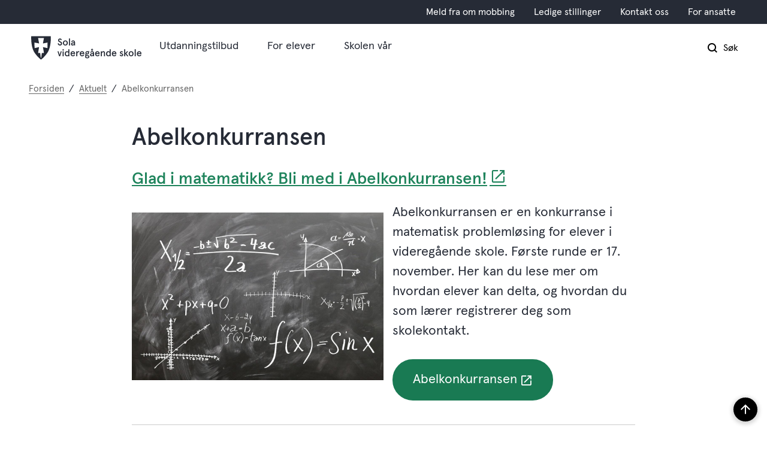

--- FILE ---
content_type: text/html; charset=utf-8
request_url: https://www.sola.vgs.no/aktuelt/abelkonkurransen.127431.aspx
body_size: 17744
content:


<!DOCTYPE html>
<html lang="nb">
<head data-uid="127431:3980"><meta charset="utf-8" /><meta name="format-detection" content="telephone=no" />
        <base href="/">
    <link href="/templates/assets/css/default.css?v=17.10.4397" type="text/css" rel="stylesheet">
<script src="/ClientApp/vanilla/templates/dist/bundle.js?v=17.10.4397" type="module"></script>
<script src="/ClientApp/vanilla/web-component-library/dist/index.js" type="module"></script>
<script src="/clientapp/reactjs-front/shared-components/dist/acos-shared-components.umd.js"></script><link href="/templates/assets/legacy-css/default-typography.css?v=20250526" rel="stylesheet" type="text/css" /><link href="/templates/assets/legacy-css/default-skip-to-links.css?v=20230510" rel="stylesheet" type="text/css" /><link href="https://cdn.jsdelivr.net/npm/remixicon@latest/fonts/remixicon.min.css" rel="stylesheet" /><link href="/templates/assets/legacy-css/default-article-teaser.css?v=20230606" rel="stylesheet" type="text/css" /><link href="/templates/assets/legacy-css/default-tabfocus-styles.css?v=20250331" rel="stylesheet" type="text/css" />
<meta http-equiv="X-UA-Compatible" content="IE=edge" />
<script src="/script/jQuery/jquery-1.12.4.min.js"></script>
<script src="/script/jQuery/jquery-migrate-1.4.1.min.js"></script>






<script src="/script/js/basefunksjoner.js?v=20210408"></script>




<script src="/script/jQuery/jquery.acos.js?v=20102020"></script>

<link type="text/css" rel="stylesheet" href="/clientApp/reactjs-front/tilbakemelding/build/static/css/main.da8afa71.css?v=17.10.4397" />
<link type="text/css" rel="stylesheet" href="/Maler/Default/assets/css/themes/default/default.css?v=17.10.4397" />
<link type="text/css" rel="stylesheet" href="/Maler/Standard/Handlers/StyleHandler.ashx?bundle=signature&portalID=29&sprakID=1&designID=29&v=17.10.4397" />
<link type="text/css" rel="stylesheet" href="/Maler/Standard/Handlers/StyleHandler.ashx?bundle=lightbox&portalID=29&sprakID=1&designID=29&v=17.10.4397" />
<link type="text/css" rel="stylesheet" href="/Design/fylkeskommunene/fylkene/v2019/assets/css/themes/rogaland/rogaland-vgs/rogaland-vgs--green.css?v=v17.10.04397" />
<link type="text/css" rel="stylesheet" href="/Design/rogaland_fylkeskommune/fylkene/v2019/assets/webfont/webfonthandler.ashx?css=true&v=1&v=v17.10.04397" />
<link type="text/css" rel="stylesheet" href="/css/autoSuggest/autoSuggest.min.css?v=20230704" />
<!-- Google Analytics -->
<script>
(function(i,s,o,g,r,a,m){i['GoogleAnalyticsObject']=r;i[r]=i[r]||function(){
(i[r].q=i[r].q||[]).push(arguments)},i[r].l=1*new Date();a=s.createElement(o),
m=s.getElementsByTagName(o)[0];a.async=1;a.src=g;m.parentNode.insertBefore(a,m)
})(window,document,'script','//www.google-analytics.com/analytics.js','ga');
ga('create', 'UA-42058248-3', 'auto', {anonymizeIp: true});ga('send', 'pageview', {anonymizeIp: true});</script>
<!-- End Google Analytics -->



    
    <meta name="viewport" content="width=device-width, initial-scale=1" />
    
    
    
    
    
<title>
	Abelkonkurransen - Sola videregående skole
</title><link href="/css/css.ashx?style=artikkel" rel="stylesheet" type="text/css" /><link href="/css/css.ashx?style=login" rel="stylesheet" type="text/css" /><link rel="shortcut icon" href="/handlers/bv.ashx/i80e47875-0ecf-4f9e-9214-7a96b1661f51/favicon.ico"/>
<meta name="description" content="Glad i matematikk? Bli med i Abelkonkurransen! 





Abelkonkurransen er en konkurranse i matematisk problemløsing for elever i videregående skole. Første runde er 17. november. Her kan du lese mer om hvordan elever kan delta, og hvordan du som lærer registrerer deg som skolekontakt.

Abelkonkurransen" />
<meta name="author" content="Kjartan Rosnes" />
<meta name="language" content="nb" />
<meta name="twitter:card" content="summary" /><meta name="twitter:site" content="Sola videregående skole" /><meta name="twitter:title" content="Abelkonkurransen" /><meta name="twitter:description" content="Glad i matematikk? Bli med i Abelkonkurransen! 





Abelkonkurransen er en konkurranse i matematisk problemløsing for elever i videregående skole. Første runde er 17. november. Her kan du lese mer om hvordan elever kan delta, og hvordan du som lærer registrerer deg som skolekontakt.

Abelkonkurransen" /><meta name="twitter:image" content="https://www.sola.vgs.no/handlers/bv.ashx/i9bb953a3-0d99-428d-b565-58384ea15b16/w1200/q16499/k0bbca1164a10/mathematics-g1474a09c6_1920.jpg" /><meta property="og:image" content="https://www.sola.vgs.no/handlers/bv.ashx/i9bb953a3-0d99-428d-b565-58384ea15b16/w1200/q16499/k0bbca1164a10/mathematics-g1474a09c6_1920.jpg" /><meta property="og:image:secure_url" content="https://www.sola.vgs.no/handlers/bv.ashx/i9bb953a3-0d99-428d-b565-58384ea15b16/w1200/q16499/k0bbca1164a10/mathematics-g1474a09c6_1920.jpg" /><meta name="acos-cmscontext" content="w100$o10243$m3980$sl0" />
</head>
<body lang="nb">
    <div data-id="widget-291" class="client-content-widget-wrapper" data-show-title="false" data-heading-level="div"><cc-cookie-consent-conditional-content-component class="cc-cookie-consent-conditional-content" class-prefix="cc" identifier="" categories="">
    <template data-template="acceptedBodyStartContent">
        <script type="text/javascript"> /*<![CDATA[*/ (function() { var sz = document.createElement('script'); sz.type = 'text/javascript'; sz.async = true; sz.src = '//siteimproveanalytics.com/js/siteanalyze_6002406.js'; var s = document.getElementsByTagName('script')[0]; s.parentNode.insertBefore(sz, s); })(); /*]]>*/ </script>
    </template>
</cc-cookie-consent-conditional-content-component>
</div>

    
    
    
    <div aria-label="Snarveier " role="navigation">

	<ul class="il-skip-to-links hidden">

		<li class="il-skip-to-link-item"><a class="il-skip-to-link" href="#contentInnhold">Hopp til innhold</a></li>
		<li class="il-skip-to-link-item"><a class="il-skip-to-link" href="#contentHovedmeny">Hopp til meny</a></li>
		<li class="il-skip-to-link-item"><a class="il-skip-to-link" href="#contentSok">Hopp til søk</a></li>

	</ul>
</div>

    

    
    
    <form method="post" action="/aktuelt/abelkonkurransen.127431.aspx" id="aspnetForm" class="no-script right-column subpage">
<div>
<input type="hidden" name="__VIEWSTATE" id="__VIEWSTATE" value="nxtT5SnQhUOHYCi+/S9lgG16BojdK3WywEGrcyGy42TJ0b0BDAWiZ+fEgwVTkbht7IHoEZqxbJwTepu9Qr6oS/TPz0cetdYuVgryOIk7OHPHdDytgs2LWFLyiQQKgXx1GpCLG4qjyI5qm+MOpgDBq9R2wIVYmAsl00ebNib+o7ThVByedadBmNlacJ30iQ4Yq5rbhnZz4OXgw56FsTJOsSnah6+ca1eUiDDcaFUzs50jqSqM7uzueuJw88i4pGAW/dekYrYNWxywp5LB7Gm6sHHNXROjH6L6TYz+iGZYXsnB3Vp25a9dPwC0fo6UbBlSDuDt7RhJu9vo46GZso+cMXOjWwsHsv6X0TWalplVaPDMSjayHQLuZ9Yl/DyQimiHReyIamkBkIigx4c+O+Ymm/uBzyfkheRLgxK+vR4CON89nSopj+J2BPLP2ruZ+TsmntQKTOrZk2FPTfhcmw+cUI4vuv3t9wTnaiHrNelemp4/DEUV6yYJRXSl0NCOrB/[base64]/pG1Q5Wq4itW1bJ47fj2cI/khC8zJ54Ld5xIIA5i3+imz+00fVR8mbKb6GMCFHDC5vOgjUYepGJ1G1PRll8AMCI6IxLcQ89bkh7arZsma7uEEG4uixVbGSOHbQ6/MjrARF2bzbTjegJ27To/ZIGnyESXTkmBPiRTQ1HjaPqSiJiI7fMenCZGl75J87ajBp/1waPU1kXMuTRn+HQMmsk2fp/au+DLpHdRjXcpbVjnEeBT9IIA7mluZlNAtqK4kkKpHD29yTEgP4/un5hpOFsEXZy+zeO+lHgeMa4HGoC8JbtbjHo5pg3hzivoBT94wyWYU/1GDYjJbncyhpIfm7AxsK4HYZ8JjzDW6xTQmQeWAhfzS8nNfysEhADjQ23qppXEdxYAQ0heyZPoIVQiJi2oBuXlUQgBoxF5bguEySS57x9yMF+UATYnlfWfVPTE/G5ekKG2D7reiajvDdvUnHhLUAVBNJE5bQ645Kfy72oOfm+eOOUzK2fOIlMGn7Pqm5jGPzUb5kNzghdB6ztdyvGyOgSVTx2EsL6ajr3zat3FwUz19dUgOswXRgO3t6W4P15ppDyW28l+k43Mi7NQfwLV0JttjbQerpZeOLEdH3RBEQYi/tkAzRE04s9tcqY2brBgEHfWTmPsdl9DvQh3X+etUrT/70wXLJWQ5CcWWC8tsHGP4aoYL0PT+9FOY2uxQZ/tAzlJoxPmkNt/ESxeyJGp0jBR0ZvJRKNgcE+nWp4SoysNUH7pqwaMhBo+pOCLyLeA0LyCT4RxijgunDcfbo+qvc09FddsEx9dm9basCNSdPrBm5TDXoZSsxIWoZDyrJigh19uePI6AIaqIOamRKvGcWx7UpwWW34y0M1s6uqtjsXVyqrwUf8LBofDzVrs724b/tZmUFyMc7MIe2e6vn6gmOFvs+aDZqgF5JAVAXaBlNg04cmEM5BlnGVYBeA2x4N4c+M4taSc1Uztfc4uG4bYN1n1EfCCdwb7g7fvGEdoVL0ApfSV5nsPtudT9CF2gb05CB3aDmChubrtNSS1Z3zAhqQO3xzB8Ts62Mojv0zoCS3M/bPrC26/FeDd/Pyw5oJZv5D9ulM3BOESgDSZ+DS43+QKin9MeGHGwVfnANJjc6qRBjTVIvbc7wUWLPF8x56mvwm/Wo8r1hPC936w3duzEKJgHYTjsQPspeig8vx6egjRzZW2N5HQgkIh75RHOKgqKC0FMrEm9AnmmvJX46BA3GrtNQMi3eN8NMWqKmo0x4wZhpmRqtvPfPPhE9RO7JHymZBC8HlDHt1YNLlEQiGFy3NbZtZP0wRfabMGEcg/Xxab9AGfFp3HKdzZ7C5ovTayG8pPNGZ4S0PXrmXy/zS3JYylWXejDlpnbnYc8U8+H0Au2hTVdYtDb3v3MGisdoi7WuxoSOIM1cvdI+o0Ms2G/TH5TdOe28JeLRX0TGcDom8Sgr/C8Ynt67lI0mJVWdof7lgDbGy2c11yKZRGg41MJcHu3DA0rByoRnGKo1GxIWkXdrDw0nTXMUCnAkM6RwJXxfzm7UgYVXkJlRSuUVV0aF4BGZZ2LzHsBaAMLOXREPbdjs60gEez8ptb0dFf5OsKicEqWvedX88nlyC3wZEs0Aau7jDCV/UsH2kDHXeO9wIXEzwm7Sq4veOawpmjRIn13X/tWuDPqumZJ8x190oMTvEmLN4UM2D2nTEB2O9ALSKPFCNniksHMGl5dgyo+5ggeygf4vFjDdfBNnJdJxm3/lifn09dtF+8CrcTkyXP6VB9UgRwAtn1fHHRIYhEVw3++qJdIVlHQp+RsYWzzZX8HQdp8zqa8nlhECp0QC6FeOCSBf8xvGGTHJ5KYYxN/DOG1d7QibGTobx18RtuxTrsMrCQIyNucHkiDKYaYB0TMyG+hp2IwvZ02ox7JIfwAGbC4dO+lboExpjKMJj5s/l9XrC7ILm/TmA56cMJ3vvR68XyNgdtKfjgv/mLKLNA9O8PQPDkdUV8Vll7KR8XP2j4vcGfG+GA/X3R4jv+iDxG5r1jygJiTxU5cCD+yMUtyMmvv4a/1KfqXLscbxw1Q/uL07cLhr9JXXOpQQ2qarc5biwKNUdjli0MOSDeWOXgA5rZeE1LIyk/amq9SP3ZeMCFVuhvu1Iuvce/eCh71VQaYRq8c3S11xEjdyYm2HQJdFKNcSqgR8ZQhf1f6no00e/EA5JPsU+dug25A3X7xbrFbrZz4tK6K51uGad8wwdkg8RNTQ9rJZZyXACDQiiXasgmRpO5kREa7riAVV5hrAH39ImPDyx5orryxBsLNnRNXuQegbt5+k2x0SVR/slh+tPeAi0OU4EMIA/LuiGKxTkQaTvQ0hSYbmq6dVLcfg7btA9RkmapyNYUuntL5exYY/Q1n+t/RYt82/OWUfjb830HeCBKnAeF6PphZqpu2izrzm16U1a2qASwNChcRYprIxlOnmFrpn0fLUGmdHnUpjVfeMGybJYKnmg33OePdVWCYPlgN8AXel13yx1cU4g2p1oo+7bUWDxXoTJVnMSSMR0GyMyfr7xDUQAz7K/m7qPvRjdaqpBjVxklBDF9Y11SwBKz6esdFdCFKm3cNMmR4eLSJtoDmg04aFjje2g4trfbsNCVU5taaVvWOdGoRiWKP8at+KeJH2n+TqZPIIJlZk2zpS3Pdj34RYEW1FBdar28C7OaH9IZ72N0lep1yVpK0k3bdbK2w1LTWSwfEJRaL/Jl8pw0nwOcWgWjf4fN2jMwWewb+PeF+YX2DWCotMaTUsI35HXXhE5jGzQf3gz8Ooe/S4RTcRpUqfHJhSjXCky3lT4Si4qR2h4Q1aArAzJgqxNjq3Hq36OqQGSJvxqmmuA+qgxo18xX/XAWGzTFWzgkD6KFBsoJoEzXbF7uOwltIgGFNE6y5DRh+BaTgDiOP/+kl03Is9d5p/W4vGK37yHm7DWrMFUYwNDTOv7mgbgcVhKZ8n3pQamz9aZ9pSwbBVYHq/35KamiCcPAoVNvbefeNbb2MH81CpiqDrNh2hyGM+HtzlFoENoynouD5TbVHRN7f13rP3Q5WLVGqvEf3V7uQFkr8NwoVxwNe71hKcQkwq8KVF3TwBqvIV2aejgbKFZN2OrJ4L1fOS4qeaQEyGLXkDlZTmYnJrbVR/5QPbswQkmLgPhSWZAaZcGpbQaqCtm5IYkp7Hxit5YQd6JMDrw5LcxtMNdC59o67iwRdSnbEm4BI1hF8g0Jpr8r0l18cbAdKj7kPm/7+TjPdgl9UL7IvRcQEoU0JFJfp0gn3eFimBUxQQ/NhSonWeYWTXxN6VUjRAsfp/[base64]/IiEpnLet6G8m7zB1PqeE4IkMXkRqdqmtWjUU0Oq45vEg4wknXJXRdDDG6Ia0LY6UHu0VHx8cMxvHcQ3s3GcIrtjlJZzG7nvtoq1u8LeQCrxPjWbKDJcNUOOWHyUxxxIcBlAHx/6zKPmOX0UONO6TPkcQVrD6JQnTEf88jy7mnkHfO8GxLDBA1s7Ej3DqhBzPdBOTq55MIrAzLLHEhbvahbuDzSa81u5zs1c2N2+Z+B8BlguTDtC5ZfGtPGPJjNg6XmmlLNgrsnMBA08crbJvtEmHjYR2RadHcoE6h74lI5yMYbskbtVxHyAeu5/3qDDpXPjctUPJLgQgq/QFSNsVk/BPZMQw5GnGf7wmSbdkCIk/Dygb90Nbz+0JFClo221FJBgg2xjQ3eW101CiwIzoWNLUiddrbXLEGg4EucSaNgBSgAf5XrDuEUUaWHkjl7A8yifukNM5iXczFhJZQoTNGHmjmJlUN0FbhBSSwyzJ3XHOnFnZ8MzDhMhZxhn6jKZOJ87upEP0RW8d/hxu6kL4B+jFhYdzumvtUHj/uOCj7NI19qaOIJxjw1+wAag1LaWX3cHuezSv1lBBkZLWp5p3Ur7svBwd8It+ymMca3aIHNVkolpahd7ESOns5uFLL08/lm5OkEwCUvDKOtisjXLWecLr0VA0ZDLUpS985uP" />
</div>

<script type="text/javascript">
//<![CDATA[
var theForm = document.forms['aspnetForm'];
if (!theForm) {
    theForm = document.aspnetForm;
}
function __doPostBack(eventTarget, eventArgument) {
    if (!theForm.onsubmit || (theForm.onsubmit() != false)) {
        theForm.__EVENTTARGET.value = eventTarget;
        theForm.__EVENTARGUMENT.value = eventArgument;
        theForm.submit();
    }
}
//]]>
</script>


<script src="/WebResource.axd?d=uAc6bobJ3GLEusDwWZi5DJMYOeFloGRtsMOaXVUydtUCUlq-ZKUhcl4uzkd7mkeD4ccw6wN-rV4_NtXdgkGwI9MAV1gFeYYJJk5lU5-Z1nk1&amp;t=638901608248157332" type="text/javascript"></script>


<script type="text/javascript">
//<![CDATA[
function addLoadEvent(func) {
var oldonload = window.onload;
if (typeof window.onload != 'function') {
window.onload = func;
} else {
window.onload = function() {
if (oldonload) {
oldonload();
}
func();
}
}
}   
//]]>
</script>

<div>

	<input type="hidden" name="__VIEWSTATEGENERATOR" id="__VIEWSTATEGENERATOR" value="517745F4" />
	<input type="hidden" name="__SCROLLPOSITIONX" id="__SCROLLPOSITIONX" value="0" />
	<input type="hidden" name="__SCROLLPOSITIONY" id="__SCROLLPOSITIONY" value="0" />
	<input type="hidden" name="__EVENTTARGET" id="__EVENTTARGET" value="" />
	<input type="hidden" name="__EVENTARGUMENT" id="__EVENTARGUMENT" value="" />
	<input type="hidden" name="__VIEWSTATEENCRYPTED" id="__VIEWSTATEENCRYPTED" value="" />
	<input type="hidden" name="__EVENTVALIDATION" id="__EVENTVALIDATION" value="g7KKB77lN6yMWYFg6FTTGckGWtsHidxGFbNeKh9uV17I/cpJ+EwG3vgtZn3ahEkckKl6zhRY6VbI/XM/wGOoEF+/AroFprxASeuLpBAFLsEZiE0Wt1XR2meltXzPcvCwYaUVte8H4FJNlVOR9x9dXfPJ39XKhFlzakEVZr4mCADH6qfB4F9SfN3znQZwLleKAcMBDCOLSb3+570kNPla4nrAhr54FJBWs9OlIv0lqe6wK7fgxo9ROMr20kCkpY2iKCdcUdIPM2rKyla+O9sDNQ==" />
</div>

        
        
        
        
            <header class="header">
                <a name="header"></a>
                
                    <div class="header-upper wrapper-outer">
                        <div class="header-upper-content wrapper-inner wrapper-inner--full-width">
                            <!-- Start sone -->
<div id="Sone2003" class="zone Zone webPartZoneVertical">

</div>
<!-- Slutt sone --><!-- Start sone -->
<div id="Sone2004" class="zone Zone webPartZoneVertical">

	<div class="webPart" id="ctl00_ctl00_ctl00_ctl00_innhold_ctl04_WebpartId_2539">
		<div class="webPartInnhold">
			<!--Fromcache-->
<ul class="vListe"><li class="toplevel"><a href="https://www.sola.vgs.no/hovedmeny/for-elever/hjelp-og-radgivning/meld-fra-om-mobbing/" data-id="11751" class="">Meld fra om mobbing</a></li><li class="toplevel"><a href="https://www.rogfk.no/om-fylkeskommunen/ledige-stillingar/" data-id="5068" class="">Ledige stillinger</a></li><li class="toplevel"><a href="https://www.sola.vgs.no/hovedmeny/skolen-var/kontakt-oss/" data-id="5069" class="">Kontakt oss</a></li><li class="toplevel"><a href="https://intranett.rogfk.no/" data-id="5067" class="">For ansatte</a></li></ul>
		</div>
	</div>

</div>
<!-- Slutt sone -->
                        </div>
                    </div>
                
                <div class="header-lower wrapper-outer">
                    <div class="header-lower-content wrapper-inner wrapper-inner--full-width">
                        <div class="logo">
                            <a id="ctl00_ctl00_ctl00_ctl00_innhold_hlDefault" href="/">
                                    <span class="custom-logo">
                                        <img alt="Sola vgs" src="/handlers/bv.ashx/i85b0a560-b2fd-423c-a43d-f998d9c76a99/vgs_logo_rgb_sola.svg" />
                                    </span>
                                </a>
                        </div>
                        <div class="navigation">
                            
                                <div class="navigation-links">
                                    <!-- Start sone -->
<div id="Sone2002" class="zone Zone webPartZoneVertical">

	<div class="webPart" id="ctl00_ctl00_ctl00_ctl00_innhold_ctl05_WebpartId_2538">
		<div class="webPartInnhold">
			<!--Fromcache-->
<ul class="vListe"><li class="toplevel"><a href="https://www.sola.vgs.no/hovedmeny/utdanningstilbud/" data-id="5072" class="">Utdanningstilbud</a></li><li class="toplevel"><a href="https://www.sola.vgs.no/hovedmeny/for-elever/" data-id="5073" class="">For elever</a></li><li class="toplevel"><a href="https://www.sola.vgs.no/hovedmeny/skolen-var/" data-id="5074" class="">Skolen vår</a></li></ul>
		</div>
	</div>

</div>
<!-- Slutt sone -->
                                </div>
                            

                        </div>
                        <div class="navigation-buttons">
                            <a name="contentHovedmeny"></a>

                            <button type="button" class="search-box-toggle">
                                <span>
                                    Søk 
                                </span>
                            </button>
                            <button type="button" class="main-menu-toggle">
                                <span class="vis-meny">
                                    Meny 
                                </span>
                            </button>
                        </div>
                    </div>
                </div>
            </header>
        
        <nav class="main-menu">
            <div class="main-menu-content">
                
                <!-- Start sone -->
<div id="Sone100000" class="zone Zone webPartZoneVertical">

	<div class="webPart nav-menu" id="ctl00_ctl00_ctl00_ctl00_innhold_ctl07_WebpartId_2548">
		<div class="webPartInnhold">
			<!--Fromcache-->
<ul class="vListe"><li class="toplevel"><a href="https://www.sola.vgs.no/hovedmeny/utdanningstilbud/" data-id="5072" class="">Utdanningstilbud</a></li><li class="toplevel"><a href="https://www.sola.vgs.no/hovedmeny/for-elever/" data-id="5073" class="">For elever</a></li><li class="toplevel"><a href="https://www.sola.vgs.no/hovedmeny/skolen-var/" data-id="5074" class="">Skolen vår</a></li></ul>
		</div>
	</div>

	<div class="webPart top-menu" id="ctl00_ctl00_ctl00_ctl00_innhold_ctl07_WebpartId_2549">
		<div class="webPartInnhold">
			<!--Fromcache-->
<ul class="vListe"><li class="toplevel"><a href="https://www.sola.vgs.no/hovedmeny/for-elever/hjelp-og-radgivning/meld-fra-om-mobbing/" data-id="11751" class="">Meld fra om mobbing</a></li><li class="toplevel"><a href="https://www.rogfk.no/om-fylkeskommunen/ledige-stillingar/" data-id="5068" class="">Ledige stillinger</a></li><li class="toplevel"><a href="https://www.sola.vgs.no/hovedmeny/skolen-var/kontakt-oss/" data-id="5069" class="">Kontakt oss</a></li><li class="toplevel"><a href="https://intranett.rogfk.no/" data-id="5067" class="">For ansatte</a></li></ul>
		</div>
	</div>

</div>
<!-- Slutt sone -->
            </div>
        </nav>
        <div class="search-box wrapper-outer" role="search">
            <div class="search-box-content wrapper-inner">
                <div id="ctl00_ctl00_ctl00_ctl00_innhold_ucSokLiten_pnlSok" onkeypress="javascript:return WebForm_FireDefaultButton(event, &#39;ctl00_ctl00_ctl00_ctl00_innhold_ucSokLiten_btnSearch&#39;)">
	
<div class="js-searchform" data-action-url="/sok.aspx">
    <div id="ctl00_ctl00_ctl00_ctl00_innhold_ucSokLiten_pnlAutoSuggest">
		
        
        
        
        <script>
            $(function () {
                if (typeof window.AutoSuggest !== 'undefined') { 
                    document.querySelector("#ctl00_ctl00_ctl00_ctl00_innhold_ucSokLiten_txtSearch").setAttribute('autocomplete', 'off');
                    AutoSuggest.init(document.querySelector("#ctl00_ctl00_ctl00_ctl00_innhold_ucSokLiten_txtSearch"), {
                        PortalID: 29,
                        SprakID: 1,
                        Token: '84515d3b66834871a5bd92c7e417d991',
                        AutoSuggestWordsURL: '/api/presentation/sok/Forslag',
                        DidYouMeanURL: '/api/presentation/sok/ForslagPaAndreOrd',
                        Container: $("#ctl00_ctl00_ctl00_ctl00_innhold_ucSokLiten_pnlSok"),
                        btnSearch: $("#ctl00_ctl00_ctl00_ctl00_innhold_ucSokLiten_btnSearch, #ctl00_ctl00_ctl00_ctl00_innhold_ucSokLiten_btnImageSearch"),
                        oSeResultatFor: ''
                    });
				}
            });
        </script>
    
	</div>
    <a name="contentSok"></a>
	

    <input type="hidden" name="ctl00$ctl00$ctl00$ctl00$innhold$ucSokLiten$hdMId1" id="ctl00_ctl00_ctl00_ctl00_innhold_ucSokLiten_hdMId1" value="3978" />
    <input name="ctl00$ctl00$ctl00$ctl00$innhold$ucSokLiten$txtSearch" type="text" id="ctl00_ctl00_ctl00_ctl00_innhold_ucSokLiten_txtSearch" class="js-liten-trigger-search" aria-label="Søketekst" placeholder="Hva leter du etter?" />
    <input type="submit" name="ctl00$ctl00$ctl00$ctl00$innhold$ucSokLiten$btnSearch" value="Søk" id="ctl00_ctl00_ctl00_ctl00_innhold_ucSokLiten_btnSearch" />
    

    <script>
        (function () {

            const input = document.getElementById('ctl00_ctl00_ctl00_ctl00_innhold_ucSokLiten_txtSearch');
            const searchBase = '/sok.aspx';
            const searchUrl = searchBase + (searchBase.includes('?') ? '&' : '?') + 'MId1=3978&soketekst='

            if(input) {
                var searchBoxes = document.querySelectorAll('.js-searchform .js-liten-trigger-search');

                if (searchBoxes) {
                    for (var i = 0; i < searchBoxes.length; i++) {
                        var searchBox = searchBoxes[i];

                        if (!searchBox.hasAttribute('data-handled')) {
                            searchBox.setAttribute('data-handled', 'true');

                            searchBox.addEventListener('keydown', function(e) {
                                if (e.which == 13) {
                                    window.location.href = searchUrl + input.value;
                                }
                            });
                        }
                    }
                }

                var submitButtons = document.querySelectorAll('.js-searchform input[type="submit"]');
        
                if (submitButtons) {
                    for (var i = 0; i < submitButtons.length; i++) {
                        var submitButton = submitButtons[i];
                    
                        if (!submitButton.hasAttribute('data-handled')) {
                            submitButton.setAttribute('data-handled', 'true');

                            submitButton.addEventListener('click', function (e) { 
                                e.preventDefault();
                                window.location.href = searchUrl + input.value;
                            });
                        }
                    }
                }
            }

        })();
    </script>
</div>

</div>
            </div>
        </div>
        
        
    

    
    
        <div class="page-navigation-banner">
            
                <div class="upper-page-navigation wrapper-outer">
                    <div
                        class="upper-page-navigation-content wrapper-inner wrapper-inner--full-width">
                        
                            <div class="breadcrumbs">
                                <div class="breadcrumbsWrapper">
                                    
        <span>
            <span class="breadcrumbs__label ">
                Du er her:
            </span>
        </span>
        <ul id="breadcrumb-ctl00_ctl00_ctl00_ctl00_innhold_MidtSone_ucBreadcrumbs" class="breadcrumbs__list js-breadcrumb">
    
        <li class="breadcrumbs__item">
            <a href="https://www.sola.vgs.no:443/" 
                >
                <span>Forsiden</span>
            </a> 
        </li>
    
        <li class="breadcrumbs__item">
            <a href="https://www.sola.vgs.no:443/aktuelt/" 
                >
                <span>Aktuelt</span>
            </a> 
        </li>
    
        <li class="breadcrumbs__item">
            <a href="/aktuelt/abelkonkurransen.127431.aspx" 
                >
                <span>Abelkonkurransen</span>
            </a> 
        </li>
    
        </ul>
    

<script>

    (function () {

        

        var initialBreadcrumbs = [];

        function createBreadcrumbItem(title, url) {
            var liElement = document.createElement('li');
            liElement.classList.add('breadcrumbs__item');

            var aElement = document.createElement('a');
            aElement.href = url;

            liElement.appendChild(aElement);

            var spanElement = document.createElement('span');
            spanElement.innerText = title;

            aElement.appendChild(spanElement);

            return liElement;
        }

        function initialize() {
            var breadcrumbElements = document.querySelectorAll('.js-breadcrumb');

            if (breadcrumbElements) {
                for (var i = 0, length = breadcrumbElements.length; i < length; i++) {
                    var breadcrumbElement = breadcrumbElements[i];

                    initialBreadcrumbs[breadcrumbElement.id] = breadcrumbElement.querySelectorAll('li');
                }
            }
        }

        document.addEventListener('DOMContentLoaded', function () {
            if (!window.legacyBreadcrumbsInitialized) {
                initialize();

                if (window.eventBus) {
                    window.eventBus.addEventListener('add-breadcrumb-item', function (event) {
                        var breadcrumbElements = document.querySelectorAll('.js-breadcrumb');

                        if (breadcrumbElements) {
                            for (var i = 0, length = breadcrumbElements.length; i < length; i++) {
                                var breadcrumbElement = breadcrumbElements[i];

                                var breadcrumbItemElement = createBreadcrumbItem(event.target.title, event.target.url);

                                breadcrumbElement.appendChild(breadcrumbItemElement);
                            }
                        }
                    });

                    window.eventBus.addEventListener('remove-breadcrumb-item', function (event) {
                        var breadcrumbElements = document.querySelectorAll('.js-breadcrumb');

                        if (breadcrumbElements) {
                            for (var i = 0, length = breadcrumbElements.length; i < length; i++) {
                                var breadcrumbElement = breadcrumbElements[i];

                                if (breadcrumbElement.lastElementChild) {
                                    breadcrumbElement.removeChild(breadcrumbElement.lastElementChild);
                                }
                            }
                        }
                    });

                    window.eventBus.addEventListener('reset-breadcrumb', function (event) {
                        var breadcrumbElements = document.querySelectorAll('.js-breadcrumb');

                        if (breadcrumbElements) {
                            for (var i = 0, length = breadcrumbElements.length; i < length; i++) {
                                var breadcrumbElement = breadcrumbElements[i];

                                breadcrumbElement.innerHTML = '';

                                for (var j = 0; j < initialBreadcrumbs[breadcrumbElement.id].length; j++) {
                                    var breadcrumbItemElement = initialBreadcrumbs[breadcrumbElement.id][j];

                                    breadcrumbElement.appendChild(breadcrumbItemElement);
                                }                           
                            }
                        }
                    });
                }

                window.legacyBreadcrumbsInitialized = true;
            }
        });

    })();

</script>
                                </div>
                            </div>
                        
                    </div>
                </div>
            <a name="contentInnhold"></a>

                <div class="page-title wrapper-outer js-page-title">
                    <div class="page-title-content wrapper-inner">
                        <div
                            class="page-title-content-block page-title-content-block--left">
                            <h1 class="js-page-title-text">
                                Abelkonkurransen
                            </h1>
                            <!-- Start sone -->
<div id="Sone10002" class="zone Zone webPartZoneVertical">

</div>
<!-- Slutt sone -->
                        </div>
                        
                    </div>
                </div>
            
        </div>
        
    
    
    
        <main class="main wrapper-outer">
            <div class="main-content wrapper-inner">
                
    <div class="middle-column">
        
        
    
    
            <div class="legacy-content-page legacy-content-page--article">
                
<div id="ctl00_ctl00_ctl00_ctl00_innhold_MidtSone_MidtSone_MidtSone_ucArtikkel_ctl00_pnlArtikkel" class="artikkel legacy-content legacy-content--article" lang="nb">
	<article class="artikkel"><header><h1 class="js-content-title">Abelkonkurransen</h1></header><section class="ingress" aria-label="Ingress"><h2 class="il-heading il-heading--h2"><a class="InnholdLinkTekst link-webpage " href="https://www.matematikksenteret.no/nyheter/glad-i-matematikk-bli-med-i-abelkonkurransen-0" onclick="window.open(this.href); return false;" target="_blank" data-id='72244'>Glad i matematikk? Bli med i Abelkonkurransen!</a>&nbsp;</h2>

<span class="displayBlock artikkel-bilde-container legacy-content-block legacy-content-block--image figure-image-container bilde marginRight15 floatLeft width-one-half"><img alt="" src="/handlers/bv.ashx/i9bb953a3-0d99-428d-b565-58384ea15b16/w1200/q16499/k0bbca1164a10/mathematics-g1474a09c6_1920.jpg"></span>

<p>Abelkonkurransen er en konkurranse i matematisk probleml&oslash;sing for elever i videreg&aring;ende skole. F&oslash;rste runde er 17. november. Her kan du lese mer om hvordan elever kan delta, og hvordan du som l&aelig;rer registrerer deg som skolekontakt.</p>

<p><a class="InnholdLinkTekst link-webpage il-custom-button" href="https://www.matematikksenteret.no/nyheter/glad-i-matematikk-bli-med-i-abelkonkurransen-0" data-id='72245'><span>Abelkonkurransen</span></a></p>
<div class="InnholdForfatter byline__container">
      <div class="byline">
        <div class="byline__published">
          <div class="byline__published-date"><span class="byline__published-date-label">Publisert</span> <span class="byline__published-date-value">09.11.2022 12.21</span></div>
          <div class="byline__edited">
            <div class="byline__edited-date"><span class="byline__edited-date-label">Sist endret</span> <span class="byline__edited-date-value">23.02.2023 08.44</span></div>
          </div>
        </div>
      </div>
    </div></section></article>
</div>



            </div>
        

        
    </div>
    
        
            <div class="right-column">
                <!-- Start sone -->
<div id="Sone13000" class="zone Zone webPartZoneVertical">

	<div class="webPart" id="ctl00_ctl00_ctl00_ctl00_innhold_MidtSone_MidtSone_HoyreSone_ctl00_WebpartId_4728">
		<div class="webPartInnhold">
			
    <div id="tilbakemelding"></div>



		</div>
	</div>

</div>
<!-- Slutt sone -->
            </div>
        
    

            </div>
        </main>
    
    

    

    

    <div class="zone-containers">
        
        
        
        
        
        
    </div>
    

        
        
            <footer class="footer wrapper-outer">
                
                    <div class="footer-logo wrapper-inner">
                        <!-- Start sone -->
<div id="Sone7600" class="zone Zone webPartZoneVertical">

	<div class="webPart egendef" id="ctl00_ctl00_ctl00_ctl00_innhold_ctl09_WebpartId_2541">
		<div class="webPartInnhold">
			<!-- Cached at 26.01.2026 20.32.24 (html) 26.01.2026 20.32.24 (content) (2) -->


		</div>
	</div>

</div>
<!-- Slutt sone -->
                    </div>
                
                <div class="footer-content wrapper-inner">
                    <ul>
                        <li>
                            <!-- Start sone -->
<div id="Sone8000" class="zone Zone webPartZoneVertical">

	<div class="webPart egendef" id="ctl00_ctl00_ctl00_ctl00_innhold_ctl10_WebpartId_2542">
		<div class="webPartInnhold">
			<!-- Cached at 26.01.2026 20.32.24 (html) 26.01.2026 20.32.24 (content) (2) -->
<h2 class="il-heading il-heading--h2">Sentralbordet</h2>

<p><strong>Telefon Sola videreg&aring;ende skole</strong><br />
51 92 39 00</p>

<p>&nbsp;</p>

<p><strong>&Aring;pningstider </strong><br />
Mandag - Fredag kl. 07.30 - 15.00</p>


		</div>
	</div>

</div>
<!-- Slutt sone -->
                        </li>
                        <li>
                            <!-- Start sone -->
<div id="Sone8001" class="zone Zone webPartZoneVertical">

	<div class="webPart egendef" id="ctl00_ctl00_ctl00_ctl00_innhold_ctl11_WebpartId_2543">
		<div class="webPartInnhold">
			<!-- Cached at 26.01.2026 20.32.24 (html) 26.01.2026 20.32.24 (content) (2) -->
<h2 class="il-heading il-heading--h2">Kontakt oss</h2><p><strong>Telefon Sola VGS</strong><br />51 92 39 00</p><p><strong>Åpningstider&nbsp;</strong><br />Mandag - Fredag kl. 07.45- 15:15</p><p>Besøksadresse: Åsenvegen 78, 4055 Sola</p><p>Postadresse: Postboks 190, 4097 Sola</p><p><a href="mailto:Sola-vgs@skole.rogfk.no">sola-vgs@skole.rogfk.no</a></p>

		</div>
	</div>

</div>
<!-- Slutt sone -->
                        </li>
                        <li>
                            <!-- Start sone -->
<div id="Sone8002" class="zone Zone webPartZoneVertical">

	<div class="webPart egendef" id="ctl00_ctl00_ctl00_ctl00_innhold_ctl12_WebpartId_2544">
		<div class="webPartInnhold">
			<!-- Cached at 26.01.2026 20.32.24 (html) 26.01.2026 20.32.24 (content) (2) -->
<h2 class="il-heading il-heading--h2">Her finner du oss</h2><p><strong>Sola videregående skole</strong><br />Åsenvegen 78<br />4055 SOLA</p><p><a class="InnholdLinkTekst link-webpage " href="https://goo.gl/maps/GamFvHQpHrxD9hHHA" data-id='5062'>Vis i kart</a></p><p><strong>Sola videregående skole - Flyfag</strong><br />Sola Prestegårdsveg&nbsp;170<br />4055&nbsp;SOLA</p><p><a class="InnholdLinkTekst link-webpage " href="https://www.google.no/maps/place/Sola+Videreg%C3%A5ende+skole+avd+Sola+Sj%C3%B8/@58.897354,5.6294497,17z/data=!3m1!4b1!4m5!3m4!1s0x463a4a2f6affc28d:0xea45f47cfcad8d59!8m2!3d58.8973512!4d5.6316384" data-id='8826'>Vis i kart</a></p>

		</div>
	</div>

</div>
<!-- Slutt sone -->
                        </li>
                    </ul>
                </div>
                <div class="footer-sole wrapper-inner">
                    <!-- Start sone -->
<div id="Sone8004" class="zone Zone webPartZoneVertical">

	<div class="webPart sosiale-medier" id="ctl00_ctl00_ctl00_ctl00_innhold_ctl13_WebpartId_2545">
		<h2 class="webPartTittel">
			<span>Følg oss</span>
		</h2><div class="webPartInnhold">
			<!--Fromcache-->
<ul class="vListe"><li class="toplevel instagram"><a href="https://www.instagram.com/solavgs/" data-id="5075" class=""><span><span class="img"></span><span class="text">Instagram</span></span></a></li><li class="toplevel facebook"><a href="https://www.facebook.com/solavgs/" target="_blank" data-id="5076" class=""><span><span class="img"></span><span class="text">Facebook</span></span></a></li><li class="toplevel gfx-rogaland"><a href="http://www.rogfk.no/" data-id="5129" class=""><span><span class="img"></span><span class="text">Rogaland fylkeskommune</span></span></a></li></ul>
		</div>
	</div>

	<div class="webPart footer-links" id="ctl00_ctl00_ctl00_ctl00_innhold_ctl13_WebpartId_2546">
		<div class="webPartInnhold">
			<!--Fromcache-->
<ul class="vListe"><li class="toplevel"><a href="https://www.rogfk.no/footer/personvern.82710.aspx" data-id="5080" class=""><span><span class="img"></span><span class="text">Personvern</span></span></a></li><li class="toplevel"><a href="https://www.rogfk.no/footer/informasjonskapsler-cookies.82709.aspx" data-id="5081" class=""><span><span class="img"></span><span class="text">Informasjonskapsler (cookies)</span></span></a></li><li class="toplevel"><a href="https://www.sola.vgs.no/nettstedskart/" data-id="75150" class=""><span><span class="img"></span><span class="text">Nettstedskart</span></span></a></li><li class="toplevel"><a href="https://uustatus.no/nb/erklaringer/publisert/9f550cfb-d1e4-4edd-857c-93191bb823ed" target="_blank" data-id="77068" class=""><span><span class="img"></span><span class="text">Tilgjenglighetserklæring</span></span></a></li></ul>
		</div>
	</div>

	<div class="webPart design-links" id="ctl00_ctl00_ctl00_ctl00_innhold_ctl13_WebpartId_4895">
		<h2 class="webPartTittel">
			<span>Design og utvikling:</span>
		</h2><div class="webPartInnhold">
			

		</div>
	</div>

</div>
<!-- Slutt sone -->
                </div>
            </footer>
        
        <div class="back-to-top-button-wrapper">
            <a class="back-to-top-button js-back-to-top-button" href="#header">
                <span>Til toppen</span>
            </a>
        </div>
    
<script src='/clientApp/reactjs-front/tilbakemelding/build/static/js/27.e030d1ab.chunk.js?v=17.10.4397'></script><script src='/clientApp/reactjs-front/tilbakemelding/build/static/js/main.290efcdf.js?v=17.10.4397'></script><script src='/Maler/Standard/Handlers/ScriptHandler.ashx?bundle=lightbox&portalID=29&sprakID=1&designID=29&v=17.10.4397'></script><script src='/Maler/Standard/Handlers/TranslationHandler.ashx?portalID=29&sprakID=1&designID=29&v=17.10.4397'></script><script src='/script/jQuery/jquery.cookie.js'></script><script src='/Design/fylkeskommunene/fylkene/v2019/assets/js/scripts.js?v=v17.10.04397'></script><script src='/script/js/jsinfo.min.js?v=1.1'></script><script src='/script/js/beredskap.js'></script><script src='/script/eventbus/eventbus.min.js'></script><script src='/templates/design/assets/js/common.js?v=v17.10.04397'></script><script src='/script/vanilla/autosuggest/autosuggest.vanilla.js?v=20250710'></script>
<script type="text/javascript">
//<![CDATA[

theForm.oldSubmit = theForm.submit;
theForm.submit = WebForm_SaveScrollPositionSubmit;

theForm.oldOnSubmit = theForm.onsubmit;
theForm.onsubmit = WebForm_SaveScrollPositionOnSubmit;
//]]>
</script>
</form>

     
    

    <script>
        var virtualPath = "/";
    </script>

    
    <script>
        var pageTitleHandledByDesignTemplates = false;

        (function () {
            window.addEventListener('hashchange', (event) => {
                
                var hash = window.location.hash;

                if (hash) {
                    var fragment = hash;

                    var element = document.querySelector('[data-id="' + fragment.substr(1) + '"]');

                    if (element) {
                        setTimeout(function () {
                            var useScrollIntoView = true;

                            if (!useScrollIntoView) {
                                var clientRect = element.getBoundingClientRect();

                                var scrollToTopMargin = 130;

                                var scrollToOptions = {
                                    top: clientRect.top + scrollToTopMargin + window.scrollY,
                                    behavior: 'smooth'
                                };

                                window.scroll(scrollToOptions);
                            } else {
                                element.scrollIntoView({ behavior: 'smooth', block: 'start' });
                            }
                        }, 250);
                    }
                }
            });

            document.addEventListener('DOMContentLoaded', function () {
                var pageTitleElement = document.querySelector('.js-page-title');

                if (pageTitleElement) {
                    var pageTitleElementStyle = window.getComputedStyle(pageTitleElement);
                    var pageTitleElementIsVisible = pageTitleElementStyle.display !== 'none' && pageTitleElementStyle.visibility !== 'hidden' && pageTitleElementStyle.opacity !== '0';

                    if (pageTitleElementIsVisible) {
                        pageTitleHandledByDesignTemplates = true;

                        document.querySelector('body').classList.add('has-page-title');
                    }

                    if (window.eventBus) {
                        window.eventBus.addEventListener('set-page-title', function (event) {
                            if (event.target && event.target.text) {
                                var pageTitleTextElement = document.querySelector('.js-page-title-text');

                                if (pageTitleTextElement) {
                                    pageTitleTextElement.innerHTML = event.target.text;
                                }
                            }
                        });
                    }
                }


                var hash = window.location.hash;

                if (hash) {

                    if (hash.startsWith('#!#')) {
                        var fragment = hash.substr(2);

                        var element = document.querySelector(fragment);

                        if (element) {
                            setTimeout(function () {
                                var clientRect = element.getBoundingClientRect();
                                window.scroll(0, clientRect.top + window.scrollY);
                            }, 250);
                        }
                    } else {
                        var fragment = hash;

                        
                        try {
                            var element = document.querySelector(fragment);

                            if (!element) {
                                
                                element = document.querySelector('[data-id="' + fragment.substr(1) + '"]');

                                if (element) {
                                    setTimeout(function () {
                                        var clientRect = element.getBoundingClientRect();
                                        window.scroll(0, clientRect.top + window.scrollY);

                                        if (window.eventBus) {
                                            window.eventBus.dispatch('show-parent-container', element);
                                        }
                                    }, 250);
                                }
                            }
                        } catch {

                        }
                    }
                }

                var anchorElements = document.getElementsByTagName('a');
                
                for (var i = 0; i < anchorElements.length; i++) {
                    try {
                        var anchor = anchorElements[i];

                        var hasHref = anchor.hasAttribute('href');

                        if (hasHref) {
                            var isExternal = anchor.hostname != window.location.hostname;
                            var isJavascript = anchor.href.indexOf('javascript:') > -1
                            var isMailTo = anchor.href.indexOf('mailto:') > -1;
                            var isTelLink = anchor.href.indexOf('tel:') > -1;
                            var hasImage = anchor.querySelector('img');

                            if (isExternal && !isJavascript && !isMailTo && !isTelLink && !hasImage) {
                                if (!anchor.classList.contains('external-link')) {
                                    anchor.classList.add('external-link');
                                }

                                if (!anchor.classList.contains('external')) {
                                    anchor.classList.add('external');
                                }
                            }
                        }
                    } catch (e) {
                        // Internet Explorer might throw invalid argument exception for unknown reasons
                    }
                }

                var contentSkipToLink = document.querySelector('a.il-skip-to-link[href="#contentInnhold"]');

                if (contentSkipToLink) {
                    contentSkipToLink.addEventListener('click', function (event) {
                        event.preventDefault();

                        var contentSkipToLinkTarget = document.querySelector('a[name="contentInnhold"]');

                        if (contentSkipToLinkTarget) {
                            contentSkipToLinkTarget.setAttribute('tabindex', '-1');
                            contentSkipToLinkTarget.focus();

                            var top = contentSkipToLinkTarget.getBoundingClientRect().top;

                            var isSmoothScrollSupported = 'scrollBehavior' in document.documentElement.style;

                            var scrollToOptions = {
                                left: 0,
                                top: top,
                                behavior: 'smooth'
                            };

                            if (isSmoothScrollSupported) {
                                window.scroll(scrollToOptions);
                            } else {
                                window.scroll(scrollToOptions.left, scrollToOptions.top);
                            }
                        }
                    });
                }
            }, false);

            document.addEventListener('DOMContentLoaded', () => {
				const backToTopButton = document.querySelector('.js-new-back-to-top-button');
				if (backToTopButton) {
					backToTopButton.addEventListener('click', (event) => {
						event.preventDefault();
						const isSmoothScrollSupported = 'scrollBehavior' in document.documentElement.style;
						const header = document.getElementById('header');
						let top;
						if(!header){
							  const headerElements = document.getElementsByClassName('header');
							  if (headerElements.length > 0) {
								top = headerElements[0].getBoundingClientRect().top;
							  }
						}
						else {
							top = header.getBoundingClientRect().top;
						}
						const scrollToOptions = {
							left: 0,
							top: top,
							behavior: 'smooth'
						};
						if (isSmoothScrollSupported) {
							window.scroll(scrollToOptions);
						}
						else {
							window.scroll(0, top);
						}
					});
				}
			});

            // ------------------------------------------------------------------------
            // Focus-effekt kun ved tastaturnavigering
            // ------------------------------------------------------------------------

            document.addEventListener('mousedown', function () {
                if (document.documentElement.classList.contains('tabbing')) {
                    document.documentElement.classList.remove('tabbing');
                }

                if (document.body.classList.contains('tabbing')) {
                    document.body.classList.remove('tabbing');
                }
            });

            document.addEventListener('mouseup', function () {
                if (document.documentElement.classList.contains('tabbing')) {
                    document.documentElement.classList.remove('tabbing');
                }

                if (document.body.classList.contains('tabbing')) {
                    document.body.classList.remove('tabbing');
                }
            });

            document.addEventListener('keyup', function (event) {
                if (event.keyCode == 9) {
                    if (!document.documentElement.classList.contains('tabbing')) {
                        document.documentElement.classList.add('tabbing');
                    }

                    if (!document.body.classList.contains('tabbing')) {
                        document.body.classList.add('tabbing');
                    }
                }
            });
        })();
    </script>
   
</body>
</html>


--- FILE ---
content_type: text/css
request_url: https://www.sola.vgs.no/templates/assets/css/default.css?v=17.10.4397
body_size: 18494
content:
@property --v-grid-column-count{syntax:"<integer>";inherits:false;initial-value:1}@property --v-grid-column-spacing-level{syntax:"<integer>";inherits:false;initial-value:0}@property --v-grid-row-spacing-level{syntax:"<integer>";inherits:false;initial-value:0}.u-icon::before{speak:none;font-size:calc(1em*var(--v-global-icon-scale-factor));font-style:normal;font-weight:normal;font-variant:normal;text-transform:none;line-height:1;-webkit-font-smoothing:antialiased;-moz-osx-font-smoothing:grayscale}.version-style-marker-class{color:red}:root{--v-global-spacer: 1rem;--v-global-html-content-element-top-margin: 1em;--v-global-element-spacing: 0.5em;--v-global-element-child-spacing: 1em;--v-global-element-sibling-spacing: 1em;--v-global-icon-scale-factor: 1.25;--v-global-border-width-spacer: 0.125rem;--v-global-border-width: 0.125rem;--v-global-border-radius-spacer: 0.5rem;--v-global-border-radius: 0;--v-global-link-padding: 0;--v-global-link-text-color: currentColor;--v-global-link-underline-line: underline;--v-global-link-underline-style: solid;--v-global-link-underline-width: 0.125rem;--v-global-link-underline-offset: 0.25rem;--v-global-link-underline-color: var(--v-global-color-primary-theme);--v-global-link-font-weight: inherit;--v-global-link-background-color: transparent;--v-global-title-font-size: 2em;--v-global-title-font-weight: bold;--v-global-title-line-height: normal;--v-global-lead-font-size: 1.1rem;--v-global-lead-font-weight: normal;--v-global-lead-line-height: normal;--v-global-body-font-size: 1rem;--v-global-body-font-weight: normal;--v-global-body-line-height: normal;--v-global-heading-1-font-size: 2em;--v-global-heading-1-font-weight: bold;--v-global-heading-1-line-height: normal;--v-global-heading-2-font-size: 1.5em;--v-global-heading-2-font-weight: bold;--v-global-heading-2-line-height: normal;--v-global-heading-3-font-size: 1.17em;--v-global-heading-3-font-weight: bold;--v-global-heading-3-line-height: normal;--v-global-heading-4-font-size: 1em;--v-global-heading-4-font-weight: bold;--v-global-heading-4-line-height: normal;--v-global-heading-5-font-size: 0.83em;--v-global-heading-5-font-weight: bold;--v-global-heading-5-line-height: normal;--v-global-heading-6-font-size: 0.67em;--v-global-heading-6-font-weight: bold;--v-global-heading-6-line-height: normal;--v-global-small-font-size-scale-factor: 0.9;--v-global-small-font-size: calc(var(--v-global-body-font-size) * var(--v-global-small-font-size-scale-factor));--v-global-small-font-weight: var(--v-global-body-font-weight);--v-global-small-line-height: calc(var(--v-global-body-line-height) * var(--v-global-small-font-size-scale-factor));--v-global-color-primary-theme: #000000;--v-global-color-primary-contrast: #ffffff;--v-global-color-primary-neutral: #efefef;--v-global-color-secondary-theme: transparent;--v-global-color-secondary-contrast: transparent;--v-global-color-secondary-neutral: transparent;--v-default-padding-top-level: 0;--v-default-padding-right-level: 0;--v-default-padding-bottom-level: 0;--v-default-padding-left-level: 0;--v-default-orientation: column;--v-default-orientation-item-wrap: nowrap;--v-default-column-count: 1;--v-default-column-spacing-level: 0;--v-default-row-spacing-level: 0;--v-default-item-spacing-level: 0;--v-default-horizontal-item-spacing-level: 0;--v-default-vertical-item-spacing-level: 0;--v-default-aspect-ratio: initial}.cc-layout{container-type:inline-size;container-name:layout}.cc-layout-column{container-type:inline-size;container-name:layout-column}.cc-page{container-type:inline-size;container-name:page}.cc-page-title{margin:0}.cc-page-column{container-type:inline-size;container-name:page-column}.cc-item-list{margin:0;padding:0;list-style:none}.cc-item-list-item{list-style:none}.cc-grid-list{margin:0;padding:0;list-style:none;container-type:inline-size;container-name:grid-list}.cc-grid-list-item{container-type:inline-size;container-name:grid-list-item;list-style:none}.cc-property-list{margin:0}.cc-property-list-item-value{margin:0}.cc-detail-list-item-header-column-trigger{border:0;border-radius:0;padding:0;font:inherit;text-align:left;color:inherit;background:none;cursor:pointer;appearance:none}.cc-detail-list-item-body{display:none}.cc-detail-list-item.u-is-open .cc-detail-list-item-body{display:block}.cc-paragraph{margin:0}.cc-heading{margin:0}.cc-anchor{display:inline;text-decoration:none;color:inherit}.cc-button{border:0;border-radius:0;padding:0;font:inherit;text-align:left;color:inherit;background:none;cursor:pointer;appearance:none}.cc-unordered-list{margin:0;padding:0;list-style:none}.cc-unordered-list>.cc-list-item{display:block}.cc-ordered-list{margin:0;padding:0;list-style:none}.cc-ordered-list>.cc-list-item{display:block}.cc-list-item{list-style:none}.cc-image{max-width:100%;display:block;object-fit:contain}.cc-picture{display:block}.cc-picture-image{object-fit:contain;max-width:100%;max-height:100%;display:block}.cc-block-quote{margin:0}.cc-content-link{text-decoration:none;color:inherit}.cc-content-button{border:0;border-radius:0;padding:0;font:inherit;text-align:left;color:inherit;background:none;cursor:pointer;appearance:none}.cc-tag-list{margin:0;padding:0;list-style:none}.cc-tag-list-item{list-style:none}.cc-form{container-type:inline-size;container-name:form}.cc-input{width:100%}.cc-form-row{flex-wrap:wrap;display:flex}.cc-form-column{container-type:inline-size;container-name:form-column}.cc-block-wrapper{container-type:inline-size;container-name:block-wrapper}.cc-block{margin:0;container-type:inline-size;container-name:block}.cc-block-title{margin:0}.cc-block--image .cc-image{display:block;width:100%}.cc-image-gallery-item-list{margin:0;padding:0;list-style:none}.cc-image-gallery-item{list-style:none;display:none}.cc-image-gallery-item.cc-is-active{display:block}.cc-image-gallery-item-image{max-width:100%;display:block}.cc-image-gallery-navigation-button{border:0;border-radius:0;padding:0;font:inherit;text-align:left;color:inherit;background:none;cursor:pointer;appearance:none}.cc-image-gallery-item-description{text-align:center}.cc-image-gallery-meta{text-align:center}.cc-block--faq .cc-faq-toggle-button{border:0;border-radius:0;padding:0;font:inherit;text-align:left;color:inherit;background:none;cursor:pointer;appearance:none}.cc-faq{flex-direction:column;gap:var(--v-faq-item-sibling-spacing, var(--v-global-element-sibling-spacing));display:flex}.cc-faq-item{break-inside:avoid;page-break-inside:avoid}.cc-faq-item[open]>.cc-faq-answer{grid-template-rows:1fr}.cc-faq-question{position:relative;list-style:none;cursor:pointer;user-select:none}.cc-faq-question::-webkit-details-marker{display:none}.cc-faq-question-text{user-select:auto;overflow:hidden}.cc-faq-answer{display:grid;grid-template-rows:0fr;transition:grid-template-rows .25s ease-in-out}.cc-faq-answer-content{overflow:hidden}.cc-map-image-image{display:block;width:100%}.cc-map-mode-button{border:0;border-radius:0;padding:0;font:inherit;text-align:left;color:inherit;background:none;cursor:pointer;appearance:none}.cc-table{border-spacing:0;border-collapse:separate}.cc-table .cc-table-header-sort-toggle-button{border:0;border-radius:0;padding:0;font:inherit;text-align:left;color:inherit;background:none;cursor:pointer;appearance:none}.cc-video{width:100%}.cc-teaser-title{margin:0}.cc-teaser-title-link{text-decoration:none;color:inherit}.cc-teaser-meta{margin:0}.cc-teaser-meta-item-value{margin:0}.cc-widget-title{margin:0}.cc-tooltip{position:relative}.cc-tooltip-trigger{border:0;border-radius:0;padding:0;font:inherit;text-align:left;color:inherit;background:none;cursor:pointer;appearance:none}.cc-tooltip-trigger[aria-expanded=true]+.cc-tooltip-content{display:flex}.cc-tooltip-content{display:none}.cc-word-explanation-popup-trigger{border:0;border-radius:0;padding:0;font:inherit;text-align:left;color:inherit;background:none;cursor:pointer;appearance:none}.cc-word-explanation-popup-trigger[aria-expanded=true]+.cc-word-explanation-popup{display:flex}.cc-word-explanation-popup{display:none}.cc-word-explanation-popup-close-button{border:0;border-radius:0;padding:0;font:inherit;text-align:left;color:inherit;background:none;cursor:pointer;appearance:none}.cc-alert-title{margin:0}.cc-tab-container{flex-direction:column;display:flex}.cc-tab-container.u-orientation--vertical{flex-direction:row}.cc-tab-container.u-orientation--vertical .cc-tab-list{flex-direction:column !important}.cc-tab-list{display:flex;flex-direction:row !important}.cc-tab{border:0;border-radius:0;padding:0;font:inherit;text-align:left;color:inherit;background:none;cursor:pointer;appearance:none}.cc-double-scrollbar-container-content{overflow-x:scroll;overflow-y:hidden;scrollbar-width:none;-ms-overflow-style:none}.cc-double-scrollbar-container-content::-webkit-scrollbar{display:none}.cc-top-scrollbar,.cc-bottom-scrollbar{height:20px;width:100%;display:none;position:relative;background-color:#f5f5f5;border-radius:10px;margin:2px 0;cursor:pointer;touch-action:none}.cc-scrollbar-track{width:100%;height:100%;background-color:#e1e1e1;border-radius:10px;position:relative}.cc-scrollbar-thumb{height:16px;background-color:var(--bc-primary-color-500);border-radius:8px;position:absolute;top:2px;left:2px;min-width:30px;cursor:grab;transition:background-color .2s ease;touch-action:none}@media(hover: hover){.cc-scrollbar-thumb:hover{background-color:#a8a8a8}}.cc-scrollbar-thumb:active,.cc-scrollbar-thumb.dragging{cursor:grabbing;background-color:#a8a8a8}@media(hover: none)and (pointer: coarse){.cc-top-scrollbar,.cc-bottom-scrollbar{height:24px}.cc-scrollbar-thumb{height:20px;min-width:40px}}.cc-double-scrollbar-container{position:relative}.cc-top-scrollbar{margin-bottom:4px}.cc-bottom-scrollbar{margin-top:4px}.cc-show-more-container .cc-show-more-container-button{border:0;border-radius:0;padding:0;font:inherit;text-align:left;color:inherit;background:none;cursor:pointer;appearance:none}.cc-breadcrumb-item-list{margin:0;padding:0;list-style:none}.cc-breadcrumb-item{list-style:none}.cc-breadcrumb-item-link{text-decoration:none;color:inherit}.cc-menu-item-list{margin:0;padding:0;list-style:none}.cc-menu-item{list-style:none}.cc-menu-item-link{text-decoration:none;color:inherit}.cc-pagination-item-list{margin:0;padding:0;list-style:none}.cc-pagination-item{list-style:none}.cc-pagination-item-link{text-decoration:none;color:inherit}.cc-banner-field-title{margin:0}.cc-banner-field-title-link{text-decoration:none;color:inherit}.u-padding{--_v-i-p-t-l:initial;--_v-i-p-r-l:initial;--_v-i-p-b-l:initial;--_v-i-p-l-l:initial;padding-top:calc(var(--_v-c-p-t-l, var(--_v-i-p-t-l))*var(--v-global-spacer));padding-right:calc(var(--_v-c-p-r-l, var(--_v-i-p-r-l))*var(--v-global-spacer));padding-bottom:calc(var(--_v-c-p-b-l, var(--_v-i-p-b-l))*var(--v-global-spacer));padding-left:calc(var(--_v-c-p-l-l, var(--_v-i-p-l-l))*var(--v-global-spacer))}.u-padding--default{--_v-c-p-t-l:var(--v-default-padding-top-level);--_v-c-p-r-l:var(--v-default-padding-right-level);--_v-c-p-b-l:var(--v-default-padding-bottom-level);--_v-c-p-l-l:var(--v-default-padding-left-level)}.u-padding--0{--_v-c-p-t-l:0;--_v-c-p-r-l:0;--_v-c-p-b-l:0;--_v-c-p-l-l:0}.u-padding-top--0{--_v-c-p-t-l:0}.u-padding-right--0{--_v-c-p-r-l:0}.u-padding-bottom--0{--_v-c-p-b-l:0}.u-padding-left--0{--_v-c-p-l-l:0}.u-padding--1{--_v-c-p-t-l:1;--_v-c-p-r-l:1;--_v-c-p-b-l:1;--_v-c-p-l-l:1}.u-padding-top--1{--_v-c-p-t-l:1}.u-padding-right--1{--_v-c-p-r-l:1}.u-padding-bottom--1{--_v-c-p-b-l:1}.u-padding-left--1{--_v-c-p-l-l:1}.u-padding--2{--_v-c-p-t-l:2;--_v-c-p-r-l:2;--_v-c-p-b-l:2;--_v-c-p-l-l:2}.u-padding-top--2{--_v-c-p-t-l:2}.u-padding-right--2{--_v-c-p-r-l:2}.u-padding-bottom--2{--_v-c-p-b-l:2}.u-padding-left--2{--_v-c-p-l-l:2}.u-padding--3{--_v-c-p-t-l:3;--_v-c-p-r-l:3;--_v-c-p-b-l:3;--_v-c-p-l-l:3}.u-padding-top--3{--_v-c-p-t-l:3}.u-padding-right--3{--_v-c-p-r-l:3}.u-padding-bottom--3{--_v-c-p-b-l:3}.u-padding-left--3{--_v-c-p-l-l:3}.u-padding--4{--_v-c-p-t-l:4;--_v-c-p-r-l:4;--_v-c-p-b-l:4;--_v-c-p-l-l:4}.u-padding-top--4{--_v-c-p-t-l:4}.u-padding-right--4{--_v-c-p-r-l:4}.u-padding-bottom--4{--_v-c-p-b-l:4}.u-padding-left--4{--_v-c-p-l-l:4}.u-padding--5{--_v-c-p-t-l:5;--_v-c-p-r-l:5;--_v-c-p-b-l:5;--_v-c-p-l-l:5}.u-padding-top--5{--_v-c-p-t-l:5}.u-padding-right--5{--_v-c-p-r-l:5}.u-padding-bottom--5{--_v-c-p-b-l:5}.u-padding-left--5{--_v-c-p-l-l:5}@media only screen and (max-width: 768px){.u-padding-mobile--0{--_v-c-p-t-l:0;--_v-c-p-r-l:0;--_v-c-p-b-l:0;--_v-c-p-l-l:0}.u-padding-top-mobile--0{--_v-c-p-t-l:0}.u-padding-right-mobile--0{--_v-c-p-r-l:0}.u-padding-bottom-mobile--0{--_v-c-p-b-l:0}.u-padding-left-mobile--0{--_v-c-p-l-l:0}.u-padding-mobile--1{--_v-c-p-t-l:1;--_v-c-p-r-l:1;--_v-c-p-b-l:1;--_v-c-p-l-l:1}.u-padding-top-mobile--1{--_v-c-p-t-l:1}.u-padding-right-mobile--1{--_v-c-p-r-l:1}.u-padding-bottom-mobile--1{--_v-c-p-b-l:1}.u-padding-left-mobile--1{--_v-c-p-l-l:1}.u-padding-mobile--2{--_v-c-p-t-l:2;--_v-c-p-r-l:2;--_v-c-p-b-l:2;--_v-c-p-l-l:2}.u-padding-top-mobile--2{--_v-c-p-t-l:2}.u-padding-right-mobile--2{--_v-c-p-r-l:2}.u-padding-bottom-mobile--2{--_v-c-p-b-l:2}.u-padding-left-mobile--2{--_v-c-p-l-l:2}.u-padding-mobile--3{--_v-c-p-t-l:3;--_v-c-p-r-l:3;--_v-c-p-b-l:3;--_v-c-p-l-l:3}.u-padding-top-mobile--3{--_v-c-p-t-l:3}.u-padding-right-mobile--3{--_v-c-p-r-l:3}.u-padding-bottom-mobile--3{--_v-c-p-b-l:3}.u-padding-left-mobile--3{--_v-c-p-l-l:3}.u-padding-mobile--4{--_v-c-p-t-l:4;--_v-c-p-r-l:4;--_v-c-p-b-l:4;--_v-c-p-l-l:4}.u-padding-top-mobile--4{--_v-c-p-t-l:4}.u-padding-right-mobile--4{--_v-c-p-r-l:4}.u-padding-bottom-mobile--4{--_v-c-p-b-l:4}.u-padding-left-mobile--4{--_v-c-p-l-l:4}.u-padding-mobile--5{--_v-c-p-t-l:5;--_v-c-p-r-l:5;--_v-c-p-b-l:5;--_v-c-p-l-l:5}.u-padding-top-mobile--5{--_v-c-p-t-l:5}.u-padding-right-mobile--5{--_v-c-p-r-l:5}.u-padding-bottom-mobile--5{--_v-c-p-b-l:5}.u-padding-left-mobile--5{--_v-c-p-l-l:5}}@media only screen and (min-width: 769px)and (max-width: 1024px){.u-padding-tablet--0{--_v-c-p-t-l:0;--_v-c-p-r-l:0;--_v-c-p-b-l:0;--_v-c-p-l-l:0}.u-padding-top-tablet--0{--_v-c-p-t-l:0}.u-padding-right-tablet--0{--_v-c-p-r-l:0}.u-padding-bottom-tablet--0{--_v-c-p-b-l:0}.u-padding-left-tablet--0{--_v-c-p-l-l:0}.u-padding-tablet--1{--_v-c-p-t-l:1;--_v-c-p-r-l:1;--_v-c-p-b-l:1;--_v-c-p-l-l:1}.u-padding-top-tablet--1{--_v-c-p-t-l:1}.u-padding-right-tablet--1{--_v-c-p-r-l:1}.u-padding-bottom-tablet--1{--_v-c-p-b-l:1}.u-padding-left-tablet--1{--_v-c-p-l-l:1}.u-padding-tablet--2{--_v-c-p-t-l:2;--_v-c-p-r-l:2;--_v-c-p-b-l:2;--_v-c-p-l-l:2}.u-padding-top-tablet--2{--_v-c-p-t-l:2}.u-padding-right-tablet--2{--_v-c-p-r-l:2}.u-padding-bottom-tablet--2{--_v-c-p-b-l:2}.u-padding-left-tablet--2{--_v-c-p-l-l:2}.u-padding-tablet--3{--_v-c-p-t-l:3;--_v-c-p-r-l:3;--_v-c-p-b-l:3;--_v-c-p-l-l:3}.u-padding-top-tablet--3{--_v-c-p-t-l:3}.u-padding-right-tablet--3{--_v-c-p-r-l:3}.u-padding-bottom-tablet--3{--_v-c-p-b-l:3}.u-padding-left-tablet--3{--_v-c-p-l-l:3}.u-padding-tablet--4{--_v-c-p-t-l:4;--_v-c-p-r-l:4;--_v-c-p-b-l:4;--_v-c-p-l-l:4}.u-padding-top-tablet--4{--_v-c-p-t-l:4}.u-padding-right-tablet--4{--_v-c-p-r-l:4}.u-padding-bottom-tablet--4{--_v-c-p-b-l:4}.u-padding-left-tablet--4{--_v-c-p-l-l:4}.u-padding-tablet--5{--_v-c-p-t-l:5;--_v-c-p-r-l:5;--_v-c-p-b-l:5;--_v-c-p-l-l:5}.u-padding-top-tablet--5{--_v-c-p-t-l:5}.u-padding-right-tablet--5{--_v-c-p-r-l:5}.u-padding-bottom-tablet--5{--_v-c-p-b-l:5}.u-padding-left-tablet--5{--_v-c-p-l-l:5}}@media only screen and (min-width: 1025px){.u-padding-desktop--0{--_v-c-p-t-l:0;--_v-c-p-r-l:0;--_v-c-p-b-l:0;--_v-c-p-l-l:0}.u-padding-top-desktop--0{--_v-c-p-t-l:0}.u-padding-right-desktop--0{--_v-c-p-r-l:0}.u-padding-bottom-desktop--0{--_v-c-p-b-l:0}.u-padding-left-desktop--0{--_v-c-p-l-l:0}.u-padding-desktop--1{--_v-c-p-t-l:1;--_v-c-p-r-l:1;--_v-c-p-b-l:1;--_v-c-p-l-l:1}.u-padding-top-desktop--1{--_v-c-p-t-l:1}.u-padding-right-desktop--1{--_v-c-p-r-l:1}.u-padding-bottom-desktop--1{--_v-c-p-b-l:1}.u-padding-left-desktop--1{--_v-c-p-l-l:1}.u-padding-desktop--2{--_v-c-p-t-l:2;--_v-c-p-r-l:2;--_v-c-p-b-l:2;--_v-c-p-l-l:2}.u-padding-top-desktop--2{--_v-c-p-t-l:2}.u-padding-right-desktop--2{--_v-c-p-r-l:2}.u-padding-bottom-desktop--2{--_v-c-p-b-l:2}.u-padding-left-desktop--2{--_v-c-p-l-l:2}.u-padding-desktop--3{--_v-c-p-t-l:3;--_v-c-p-r-l:3;--_v-c-p-b-l:3;--_v-c-p-l-l:3}.u-padding-top-desktop--3{--_v-c-p-t-l:3}.u-padding-right-desktop--3{--_v-c-p-r-l:3}.u-padding-bottom-desktop--3{--_v-c-p-b-l:3}.u-padding-left-desktop--3{--_v-c-p-l-l:3}.u-padding-desktop--4{--_v-c-p-t-l:4;--_v-c-p-r-l:4;--_v-c-p-b-l:4;--_v-c-p-l-l:4}.u-padding-top-desktop--4{--_v-c-p-t-l:4}.u-padding-right-desktop--4{--_v-c-p-r-l:4}.u-padding-bottom-desktop--4{--_v-c-p-b-l:4}.u-padding-left-desktop--4{--_v-c-p-l-l:4}.u-padding-desktop--5{--_v-c-p-t-l:5;--_v-c-p-r-l:5;--_v-c-p-b-l:5;--_v-c-p-l-l:5}.u-padding-top-desktop--5{--_v-c-p-t-l:5}.u-padding-right-desktop--5{--_v-c-p-r-l:5}.u-padding-bottom-desktop--5{--_v-c-p-b-l:5}.u-padding-left-desktop--5{--_v-c-p-l-l:5}}@container (max-width: 600px){.u-padding-narrow--0{padding:calc(0 * var(--v-global-spacer))}.u-padding-top-narrow--0{padding-top:calc(0 * var(--v-global-spacer))}.u-padding-right-narrow--0{padding-right:calc(0 * var(--v-global-spacer))}.u-padding-bottom-narrow--0{padding-bottom:calc(0 * var(--v-global-spacer))}.u-padding-left-narrow--0{padding-left:calc(0 * var(--v-global-spacer))}.u-padding-narrow--1{padding:calc(1 * var(--v-global-spacer))}.u-padding-top-narrow--1{padding-top:calc(1 * var(--v-global-spacer))}.u-padding-right-narrow--1{padding-right:calc(1 * var(--v-global-spacer))}.u-padding-bottom-narrow--1{padding-bottom:calc(1 * var(--v-global-spacer))}.u-padding-left-narrow--1{padding-left:calc(1 * var(--v-global-spacer))}.u-padding-narrow--2{padding:calc(2 * var(--v-global-spacer))}.u-padding-top-narrow--2{padding-top:calc(2 * var(--v-global-spacer))}.u-padding-right-narrow--2{padding-right:calc(2 * var(--v-global-spacer))}.u-padding-bottom-narrow--2{padding-bottom:calc(2 * var(--v-global-spacer))}.u-padding-left-narrow--2{padding-left:calc(2 * var(--v-global-spacer))}.u-padding-narrow--3{padding:calc(3 * var(--v-global-spacer))}.u-padding-top-narrow--3{padding-top:calc(3 * var(--v-global-spacer))}.u-padding-right-narrow--3{padding-right:calc(3 * var(--v-global-spacer))}.u-padding-bottom-narrow--3{padding-bottom:calc(3 * var(--v-global-spacer))}.u-padding-left-narrow--3{padding-left:calc(3 * var(--v-global-spacer))}.u-padding-narrow--4{padding:calc(4 * var(--v-global-spacer))}.u-padding-top-narrow--4{padding-top:calc(4 * var(--v-global-spacer))}.u-padding-right-narrow--4{padding-right:calc(4 * var(--v-global-spacer))}.u-padding-bottom-narrow--4{padding-bottom:calc(4 * var(--v-global-spacer))}.u-padding-left-narrow--4{padding-left:calc(4 * var(--v-global-spacer))}.u-padding-narrow--5{padding:calc(5 * var(--v-global-spacer))}.u-padding-top-narrow--5{padding-top:calc(5 * var(--v-global-spacer))}.u-padding-right-narrow--5{padding-right:calc(5 * var(--v-global-spacer))}.u-padding-bottom-narrow--5{padding-bottom:calc(5 * var(--v-global-spacer))}.u-padding-left-narrow--5{padding-left:calc(5 * var(--v-global-spacer))}}@container (min-width: 601px) and (max-width: 900px){.u-padding-normal--0{padding:calc(0 * var(--v-global-spacer))}.u-padding-top-normal--0{padding-top:calc(0 * var(--v-global-spacer))}.u-padding-right-normal--0{padding-right:calc(0 * var(--v-global-spacer))}.u-padding-bottom-normal--0{padding-bottom:calc(0 * var(--v-global-spacer))}.u-padding-left-normal--0{padding-left:calc(0 * var(--v-global-spacer))}.u-padding-normal--1{padding:calc(1 * var(--v-global-spacer))}.u-padding-top-normal--1{padding-top:calc(1 * var(--v-global-spacer))}.u-padding-right-normal--1{padding-right:calc(1 * var(--v-global-spacer))}.u-padding-bottom-normal--1{padding-bottom:calc(1 * var(--v-global-spacer))}.u-padding-left-normal--1{padding-left:calc(1 * var(--v-global-spacer))}.u-padding-normal--2{padding:calc(2 * var(--v-global-spacer))}.u-padding-top-normal--2{padding-top:calc(2 * var(--v-global-spacer))}.u-padding-right-normal--2{padding-right:calc(2 * var(--v-global-spacer))}.u-padding-bottom-normal--2{padding-bottom:calc(2 * var(--v-global-spacer))}.u-padding-left-normal--2{padding-left:calc(2 * var(--v-global-spacer))}.u-padding-normal--3{padding:calc(3 * var(--v-global-spacer))}.u-padding-top-normal--3{padding-top:calc(3 * var(--v-global-spacer))}.u-padding-right-normal--3{padding-right:calc(3 * var(--v-global-spacer))}.u-padding-bottom-normal--3{padding-bottom:calc(3 * var(--v-global-spacer))}.u-padding-left-normal--3{padding-left:calc(3 * var(--v-global-spacer))}.u-padding-normal--4{padding:calc(4 * var(--v-global-spacer))}.u-padding-top-normal--4{padding-top:calc(4 * var(--v-global-spacer))}.u-padding-right-normal--4{padding-right:calc(4 * var(--v-global-spacer))}.u-padding-bottom-normal--4{padding-bottom:calc(4 * var(--v-global-spacer))}.u-padding-left-normal--4{padding-left:calc(4 * var(--v-global-spacer))}.u-padding-normal--5{padding:calc(5 * var(--v-global-spacer))}.u-padding-top-normal--5{padding-top:calc(5 * var(--v-global-spacer))}.u-padding-right-normal--5{padding-right:calc(5 * var(--v-global-spacer))}.u-padding-bottom-normal--5{padding-bottom:calc(5 * var(--v-global-spacer))}.u-padding-left-normal--5{padding-left:calc(5 * var(--v-global-spacer))}}@container (min-width: 901px){.u-padding-wide--0{padding:calc(0 * var(--v-global-spacer))}.u-padding-top-wide--0{padding-top:calc(0 * var(--v-global-spacer))}.u-padding-right-wide--0{padding-right:calc(0 * var(--v-global-spacer))}.u-padding-bottom-wide--0{padding-bottom:calc(0 * var(--v-global-spacer))}.u-padding-left-wide--0{padding-left:calc(0 * var(--v-global-spacer))}.u-padding-wide--1{padding:calc(1 * var(--v-global-spacer))}.u-padding-top-wide--1{padding-top:calc(1 * var(--v-global-spacer))}.u-padding-right-wide--1{padding-right:calc(1 * var(--v-global-spacer))}.u-padding-bottom-wide--1{padding-bottom:calc(1 * var(--v-global-spacer))}.u-padding-left-wide--1{padding-left:calc(1 * var(--v-global-spacer))}.u-padding-wide--2{padding:calc(2 * var(--v-global-spacer))}.u-padding-top-wide--2{padding-top:calc(2 * var(--v-global-spacer))}.u-padding-right-wide--2{padding-right:calc(2 * var(--v-global-spacer))}.u-padding-bottom-wide--2{padding-bottom:calc(2 * var(--v-global-spacer))}.u-padding-left-wide--2{padding-left:calc(2 * var(--v-global-spacer))}.u-padding-wide--3{padding:calc(3 * var(--v-global-spacer))}.u-padding-top-wide--3{padding-top:calc(3 * var(--v-global-spacer))}.u-padding-right-wide--3{padding-right:calc(3 * var(--v-global-spacer))}.u-padding-bottom-wide--3{padding-bottom:calc(3 * var(--v-global-spacer))}.u-padding-left-wide--3{padding-left:calc(3 * var(--v-global-spacer))}.u-padding-wide--4{padding:calc(4 * var(--v-global-spacer))}.u-padding-top-wide--4{padding-top:calc(4 * var(--v-global-spacer))}.u-padding-right-wide--4{padding-right:calc(4 * var(--v-global-spacer))}.u-padding-bottom-wide--4{padding-bottom:calc(4 * var(--v-global-spacer))}.u-padding-left-wide--4{padding-left:calc(4 * var(--v-global-spacer))}.u-padding-wide--5{padding:calc(5 * var(--v-global-spacer))}.u-padding-top-wide--5{padding-top:calc(5 * var(--v-global-spacer))}.u-padding-right-wide--5{padding-right:calc(5 * var(--v-global-spacer))}.u-padding-bottom-wide--5{padding-bottom:calc(5 * var(--v-global-spacer))}.u-padding-left-wide--5{padding-left:calc(5 * var(--v-global-spacer))}}:root{--_v-i-w-l:initial}.u-width{--_v-c-w-l:initial}.cc-block-wrapper,.cc-block,.cc-layout-column,.cc-page-column,.cc-form-column{--_v-c-w-l:12}.u-width{width:calc(var(--_v-c-w-l, var(--_v-i-w-l)) * 100% / 12)}.u-width--0{--_v-c-w-l:0}.u-width--1{--_v-c-w-l:1}.u-width--2{--_v-c-w-l:2}.u-width--3{--_v-c-w-l:3}.u-width--4{--_v-c-w-l:4}.u-width--5{--_v-c-w-l:5}.u-width--6{--_v-c-w-l:6}.u-width--7{--_v-c-w-l:7}.u-width--8{--_v-c-w-l:8}.u-width--9{--_v-c-w-l:9}.u-width--10{--_v-c-w-l:10}.u-width--11{--_v-c-w-l:11}.u-width--12{--_v-c-w-l:12}@media only screen and (max-width: 768px){.u-width-mobile--0{--_v-c-w-l:0}.u-width-mobile--1{--_v-c-w-l:1}.u-width-mobile--2{--_v-c-w-l:2}.u-width-mobile--3{--_v-c-w-l:3}.u-width-mobile--4{--_v-c-w-l:4}.u-width-mobile--5{--_v-c-w-l:5}.u-width-mobile--6{--_v-c-w-l:6}.u-width-mobile--7{--_v-c-w-l:7}.u-width-mobile--8{--_v-c-w-l:8}.u-width-mobile--9{--_v-c-w-l:9}.u-width-mobile--10{--_v-c-w-l:10}.u-width-mobile--11{--_v-c-w-l:11}.u-width-mobile--12{--_v-c-w-l:12}}@media only screen and (min-width: 769px)and (max-width: 1024px){.u-width-tablet--0{--_v-c-w-l:0}.u-width-tablet--1{--_v-c-w-l:1}.u-width-tablet--2{--_v-c-w-l:2}.u-width-tablet--3{--_v-c-w-l:3}.u-width-tablet--4{--_v-c-w-l:4}.u-width-tablet--5{--_v-c-w-l:5}.u-width-tablet--6{--_v-c-w-l:6}.u-width-tablet--7{--_v-c-w-l:7}.u-width-tablet--8{--_v-c-w-l:8}.u-width-tablet--9{--_v-c-w-l:9}.u-width-tablet--10{--_v-c-w-l:10}.u-width-tablet--11{--_v-c-w-l:11}.u-width-tablet--12{--_v-c-w-l:12}}@media only screen and (min-width: 1025px){.u-width-desktop--0{--_v-c-w-l:0}.u-width-desktop--1{--_v-c-w-l:1}.u-width-desktop--2{--_v-c-w-l:2}.u-width-desktop--3{--_v-c-w-l:3}.u-width-desktop--4{--_v-c-w-l:4}.u-width-desktop--5{--_v-c-w-l:5}.u-width-desktop--6{--_v-c-w-l:6}.u-width-desktop--7{--_v-c-w-l:7}.u-width-desktop--8{--_v-c-w-l:8}.u-width-desktop--9{--_v-c-w-l:9}.u-width-desktop--10{--_v-c-w-l:10}.u-width-desktop--11{--_v-c-w-l:11}.u-width-desktop--12{--_v-c-w-l:12}}@container (max-width: 600px){.u-width-narrow--0{--_v-c-w-l:0}.u-width-narrow--1{--_v-c-w-l:1}.u-width-narrow--2{--_v-c-w-l:2}.u-width-narrow--3{--_v-c-w-l:3}.u-width-narrow--4{--_v-c-w-l:4}.u-width-narrow--5{--_v-c-w-l:5}.u-width-narrow--6{--_v-c-w-l:6}.u-width-narrow--7{--_v-c-w-l:7}.u-width-narrow--8{--_v-c-w-l:8}.u-width-narrow--9{--_v-c-w-l:9}.u-width-narrow--10{--_v-c-w-l:10}.u-width-narrow--11{--_v-c-w-l:11}.u-width-narrow--12{--_v-c-w-l:12}}@container (min-width: 601px) and (max-width: 900px){.u-width-normal--0{--_v-c-w-l:0}.u-width-normal--1{--_v-c-w-l:1}.u-width-normal--2{--_v-c-w-l:2}.u-width-normal--3{--_v-c-w-l:3}.u-width-normal--4{--_v-c-w-l:4}.u-width-normal--5{--_v-c-w-l:5}.u-width-normal--6{--_v-c-w-l:6}.u-width-normal--7{--_v-c-w-l:7}.u-width-normal--8{--_v-c-w-l:8}.u-width-normal--9{--_v-c-w-l:9}.u-width-normal--10{--_v-c-w-l:10}.u-width-normal--11{--_v-c-w-l:11}.u-width-normal--12{--_v-c-w-l:12}}@container (min-width: 901px){.u-width-wide--0{--_v-c-w-l:0}.u-width-wide--1{--_v-c-w-l:1}.u-width-wide--2{--_v-c-w-l:2}.u-width-wide--3{--_v-c-w-l:3}.u-width-wide--4{--_v-c-w-l:4}.u-width-wide--5{--_v-c-w-l:5}.u-width-wide--6{--_v-c-w-l:6}.u-width-wide--7{--_v-c-w-l:7}.u-width-wide--8{--_v-c-w-l:8}.u-width-wide--9{--_v-c-w-l:9}.u-width-wide--10{--_v-c-w-l:10}.u-width-wide--11{--_v-c-w-l:11}.u-width-wide--12{--_v-c-w-l:12}}.u-column-count{--_v-c-c-c:initial;grid-template-columns:repeat(var(--_v-c-c-c, var(--_v-i-c-c, 1)), 1fr)}.u-column-count--default{--_v-c-c-c:var(--v-default-column-count)}.u-column-count--0{--_v-c-c-c:0}.u-column-count--1{--_v-c-c-c:1}.u-column-count--2{--_v-c-c-c:2}.u-column-count--3{--_v-c-c-c:3}.u-column-count--4{--_v-c-c-c:4}.u-column-count--5{--_v-c-c-c:5}@media only screen and (max-width: 768px){.u-column-count-mobile--0{--_v-c-c-c:0}.u-column-count-mobile--1{--_v-c-c-c:1}.u-column-count-mobile--2{--_v-c-c-c:2}.u-column-count-mobile--3{--_v-c-c-c:3}.u-column-count-mobile--4{--_v-c-c-c:4}.u-column-count-mobile--5{--_v-c-c-c:5}}@media only screen and (min-width: 769px)and (max-width: 1024px){.u-column-count-tablet--0{--_v-c-c-c:0}.u-column-count-tablet--1{--_v-c-c-c:1}.u-column-count-tablet--2{--_v-c-c-c:2}.u-column-count-tablet--3{--_v-c-c-c:3}.u-column-count-tablet--4{--_v-c-c-c:4}.u-column-count-tablet--5{--_v-c-c-c:5}}@media only screen and (min-width: 1025px){.u-column-count-desktop--0{--_v-c-c-c:0}.u-column-count-desktop--1{--_v-c-c-c:1}.u-column-count-desktop--2{--_v-c-c-c:2}.u-column-count-desktop--3{--_v-c-c-c:3}.u-column-count-desktop--4{--_v-c-c-c:4}.u-column-count-desktop--5{--_v-c-c-c:5}}@container (max-width: 600px){.u-column-count-narrow--0{--_v-c-c-c:0}.u-column-count-narrow--1{--_v-c-c-c:1}.u-column-count-narrow--2{--_v-c-c-c:2}.u-column-count-narrow--3{--_v-c-c-c:3}.u-column-count-narrow--4{--_v-c-c-c:4}.u-column-count-narrow--5{--_v-c-c-c:5}}@container (min-width: 601px) and (max-width: 900px){.u-column-count-normal--0{--_v-c-c-c:0}.u-column-count-normal--1{--_v-c-c-c:1}.u-column-count-normal--2{--_v-c-c-c:2}.u-column-count-normal--3{--_v-c-c-c:3}.u-column-count-normal--4{--_v-c-c-c:4}.u-column-count-normal--5{--_v-c-c-c:5}}@container (min-width: 901px){.u-column-count-wide--0{--_v-c-c-c:0}.u-column-count-wide--1{--_v-c-c-c:1}.u-column-count-wide--2{--_v-c-c-c:2}.u-column-count-wide--3{--_v-c-c-c:3}.u-column-count-wide--4{--_v-c-c-c:4}.u-column-count-wide--5{--_v-c-c-c:5}}.u-column-spacing{--_v-c-c-s-l:initial;gap:calc(var(--_v-c-c-s-l, var(--_v-i-c-s-l, 0))*var(--v-global-spacer))}.u-column-spacing>.u-width{width:calc(((100% - 11 * (var(--_v-c-c-s-l, var(--_v-i-c-s-l, 0)) * var(--v-global-spacer))) * var(--_v-c-w-l) / 12) + (var(--_v-c-w-l) - 1)*var(--_v-c-c-s-l, var(--_v-i-c-s-l, 0))*var(--v-global-spacer))}.u-column-spacing--default{--_v-c-c-s-l:var(--v-default-column-spacing-level)}.u-column-spacing--0{--_v-c-c-s-l:0}.u-column-spacing--1{--_v-c-c-s-l:1}.u-column-spacing--2{--_v-c-c-s-l:2}.u-column-spacing--3{--_v-c-c-s-l:3}.u-column-spacing--4{--_v-c-c-s-l:4}.u-column-spacing--5{--_v-c-c-s-l:5}@media only screen and (max-width: 768px){.u-column-spacing-mobile--0{--_v-c-c-s-l:0}.u-column-spacing-mobile--1{--_v-c-c-s-l:1}.u-column-spacing-mobile--2{--_v-c-c-s-l:2}.u-column-spacing-mobile--3{--_v-c-c-s-l:3}.u-column-spacing-mobile--4{--_v-c-c-s-l:4}.u-column-spacing-mobile--5{--_v-c-c-s-l:5}}@media only screen and (min-width: 769px)and (max-width: 1024px){.u-column-spacing-tablet--0{--_v-c-c-s-l:0}.u-column-spacing-tablet--1{--_v-c-c-s-l:1}.u-column-spacing-tablet--2{--_v-c-c-s-l:2}.u-column-spacing-tablet--3{--_v-c-c-s-l:3}.u-column-spacing-tablet--4{--_v-c-c-s-l:4}.u-column-spacing-tablet--5{--_v-c-c-s-l:5}}@media only screen and (min-width: 1025px){.u-column-spacing-desktop--0{--_v-c-c-s-l:0}.u-column-spacing-desktop--1{--_v-c-c-s-l:1}.u-column-spacing-desktop--2{--_v-c-c-s-l:2}.u-column-spacing-desktop--3{--_v-c-c-s-l:3}.u-column-spacing-desktop--4{--_v-c-c-s-l:4}.u-column-spacing-desktop--5{--_v-c-c-s-l:5}}@container (max-width: 600px){.u-column-spacing-narrow--0{--_v-c-c-s-l:0}.u-column-spacing-narrow--1{--_v-c-c-s-l:1}.u-column-spacing-narrow--2{--_v-c-c-s-l:2}.u-column-spacing-narrow--3{--_v-c-c-s-l:3}.u-column-spacing-narrow--4{--_v-c-c-s-l:4}.u-column-spacing-narrow--5{--_v-c-c-s-l:5}}@container (min-width: 601px) and (max-width: 900px){.u-column-spacing-normal--0{--_v-c-c-s-l:0}.u-column-spacing-normal--1{--_v-c-c-s-l:1}.u-column-spacing-normal--2{--_v-c-c-s-l:2}.u-column-spacing-normal--3{--_v-c-c-s-l:3}.u-column-spacing-normal--4{--_v-c-c-s-l:4}.u-column-spacing-normal--5{--_v-c-c-s-l:5}}@container (min-width: 901px){.u-column-spacing-wide--0{--_v-c-c-s-l:0}.u-column-spacing-wide--1{--_v-c-c-s-l:1}.u-column-spacing-wide--2{--_v-c-c-s-l:2}.u-column-spacing-wide--3{--_v-c-c-s-l:3}.u-column-spacing-wide--4{--_v-c-c-s-l:4}.u-column-spacing-wide--5{--_v-c-c-s-l:5}}.u-row-spacing{--_v-c-r-s-l:initial;gap:calc(var(--_v-c-r-s-l, var(--_v-i-r-s-l, 0))*var(--v-global-spacer)) 0}.u-row-spacing--default{--_v-c-r-s-l:var(--v-default-row-spacing-level)}.u-row-spacing--0{--_v-c-r-s-l:0}.u-row-spacing--1{--_v-c-r-s-l:1}.u-row-spacing--2{--_v-c-r-s-l:2}.u-row-spacing--3{--_v-c-r-s-l:3}.u-row-spacing--4{--_v-c-r-s-l:4}.u-row-spacing--5{--_v-c-r-s-l:5}@media only screen and (max-width: 768px){.u-row-spacing-mobile--0{--_v-c-r-s-l:0}.u-row-spacing-mobile--1{--_v-c-r-s-l:1}.u-row-spacing-mobile--2{--_v-c-r-s-l:2}.u-row-spacing-mobile--3{--_v-c-r-s-l:3}.u-row-spacing-mobile--4{--_v-c-r-s-l:4}.u-row-spacing-mobile--5{--_v-c-r-s-l:5}}@media only screen and (min-width: 769px)and (max-width: 1024px){.u-row-spacing-tablet--0{--_v-c-r-s-l:0}.u-row-spacing-tablet--1{--_v-c-r-s-l:1}.u-row-spacing-tablet--2{--_v-c-r-s-l:2}.u-row-spacing-tablet--3{--_v-c-r-s-l:3}.u-row-spacing-tablet--4{--_v-c-r-s-l:4}.u-row-spacing-tablet--5{--_v-c-r-s-l:5}}@media only screen and (min-width: 1025px){.u-row-spacing-desktop--0{--_v-c-r-s-l:0}.u-row-spacing-desktop--1{--_v-c-r-s-l:1}.u-row-spacing-desktop--2{--_v-c-r-s-l:2}.u-row-spacing-desktop--3{--_v-c-r-s-l:3}.u-row-spacing-desktop--4{--_v-c-r-s-l:4}.u-row-spacing-desktop--5{--_v-c-r-s-l:5}}@container (max-width: 600px){.u-row-spacing-narrow--0{--_v-c-r-s-l:0}.u-row-spacing-narrow--1{--_v-c-r-s-l:1}.u-row-spacing-narrow--2{--_v-c-r-s-l:2}.u-row-spacing-narrow--3{--_v-c-r-s-l:3}.u-row-spacing-narrow--4{--_v-c-r-s-l:4}.u-row-spacing-narrow--5{--_v-c-r-s-l:5}}@container (min-width: 601px) and (max-width: 900px){.u-row-spacing-normal--0{--_v-c-r-s-l:0}.u-row-spacing-normal--1{--_v-c-r-s-l:1}.u-row-spacing-normal--2{--_v-c-r-s-l:2}.u-row-spacing-normal--3{--_v-c-r-s-l:3}.u-row-spacing-normal--4{--_v-c-r-s-l:4}.u-row-spacing-normal--5{--_v-c-r-s-l:5}}@container (min-width: 901px){.u-row-spacing-wide--0{--_v-c-r-s-l:0}.u-row-spacing-wide--1{--_v-c-r-s-l:1}.u-row-spacing-wide--2{--_v-c-r-s-l:2}.u-row-spacing-wide--3{--_v-c-r-s-l:3}.u-row-spacing-wide--4{--_v-c-r-s-l:4}.u-row-spacing-wide--5{--_v-c-r-s-l:5}}.u-item-spacing{--_v-c-i-s-l:initial;gap:calc(var(--_v-c-i-s-l, var(--_v-i-i-s-l, 0))*var(--v-global-spacer))}.u-item-spacing>.u-width{width:calc(((100% - 11 * (var(--_v-c-i-s-l, var(--_v-i-i-s-l, 0)) * var(--v-global-spacer))) * var(--_v-c-w-l) / 12) + (var(--_v-c-w-l) - 1)*var(--_v-c-i-s-l, var(--_v-i-i-s-l, 0))*var(--v-global-spacer))}.u-item-spacing--default{--_v-c-i-s-l:var(--v-default-item-spacing-level)}.u-item-spacing--0{--_v-c-i-s-l:0}.u-item-spacing--1{--_v-c-i-s-l:1}.u-item-spacing--2{--_v-c-i-s-l:2}.u-item-spacing--3{--_v-c-i-s-l:3}.u-item-spacing--4{--_v-c-i-s-l:4}.u-item-spacing--5{--_v-c-i-s-l:5}@media only screen and (max-width: 768px){.u-item-spacing-mobile--0{--_v-c-i-s-l:0}.u-item-spacing-mobile--1{--_v-c-i-s-l:1}.u-item-spacing-mobile--2{--_v-c-i-s-l:2}.u-item-spacing-mobile--3{--_v-c-i-s-l:3}.u-item-spacing-mobile--4{--_v-c-i-s-l:4}.u-item-spacing-mobile--5{--_v-c-i-s-l:5}}@media only screen and (min-width: 769px)and (max-width: 1024px){.u-item-spacing-tablet--0{--_v-c-i-s-l:0}.u-item-spacing-tablet--1{--_v-c-i-s-l:1}.u-item-spacing-tablet--2{--_v-c-i-s-l:2}.u-item-spacing-tablet--3{--_v-c-i-s-l:3}.u-item-spacing-tablet--4{--_v-c-i-s-l:4}.u-item-spacing-tablet--5{--_v-c-i-s-l:5}}@media only screen and (min-width: 1025px){.u-item-spacing-desktop--0{--_v-c-i-s-l:0}.u-item-spacing-desktop--1{--_v-c-i-s-l:1}.u-item-spacing-desktop--2{--_v-c-i-s-l:2}.u-item-spacing-desktop--3{--_v-c-i-s-l:3}.u-item-spacing-desktop--4{--_v-c-i-s-l:4}.u-item-spacing-desktop--5{--_v-c-i-s-l:5}}@container (max-width: 600px){.u-item-spacing-narrow--0{--_v-c-i-s-l:0}.u-item-spacing-narrow--1{--_v-c-i-s-l:1}.u-item-spacing-narrow--2{--_v-c-i-s-l:2}.u-item-spacing-narrow--3{--_v-c-i-s-l:3}.u-item-spacing-narrow--4{--_v-c-i-s-l:4}.u-item-spacing-narrow--5{--_v-c-i-s-l:5}}@container (min-width: 601px) and (max-width: 900px){.u-item-spacing-normal--0{--_v-c-i-s-l:0}.u-item-spacing-normal--1{--_v-c-i-s-l:1}.u-item-spacing-normal--2{--_v-c-i-s-l:2}.u-item-spacing-normal--3{--_v-c-i-s-l:3}.u-item-spacing-normal--4{--_v-c-i-s-l:4}.u-item-spacing-normal--5{--_v-c-i-s-l:5}}@container (min-width: 901px){.u-item-spacing-wide--0{--_v-c-i-s-l:0}.u-item-spacing-wide--1{--_v-c-i-s-l:1}.u-item-spacing-wide--2{--_v-c-i-s-l:2}.u-item-spacing-wide--3{--_v-c-i-s-l:3}.u-item-spacing-wide--4{--_v-c-i-s-l:4}.u-item-spacing-wide--5{--_v-c-i-s-l:5}}.u-horizontal-item-spacing{--_v-c-h-i-s-l:initial;column-gap:calc(var(--_v-c-h-i-s-l, var(--_v-i-h-i-s-l, 0))*var(--v-global-spacer))}.u-horizontal-item-spacing--default{--_v-c-h-i-s-l:var(--v-default-horizontal-item-spacing-level)}.u-horizontal-item-spacing--0{--_v-c-h-i-s-l:0}.u-horizontal-item-spacing--1{--_v-c-h-i-s-l:1}.u-horizontal-item-spacing--2{--_v-c-h-i-s-l:2}.u-horizontal-item-spacing--3{--_v-c-h-i-s-l:3}.u-horizontal-item-spacing--4{--_v-c-h-i-s-l:4}.u-horizontal-item-spacing--5{--_v-c-h-i-s-l:5}@media only screen and (max-width: 768px){.u-horizontal-item-spacing-mobile--0{--_v-c-h-i-s-l:0}.u-horizontal-item-spacing-mobile--1{--_v-c-h-i-s-l:1}.u-horizontal-item-spacing-mobile--2{--_v-c-h-i-s-l:2}.u-horizontal-item-spacing-mobile--3{--_v-c-h-i-s-l:3}.u-horizontal-item-spacing-mobile--4{--_v-c-h-i-s-l:4}.u-horizontal-item-spacing-mobile--5{--_v-c-h-i-s-l:5}}@media only screen and (min-width: 769px)and (max-width: 1024px){.u-horizontal-item-spacing-tablet--0{--_v-c-h-i-s-l:0}.u-horizontal-item-spacing-tablet--1{--_v-c-h-i-s-l:1}.u-horizontal-item-spacing-tablet--2{--_v-c-h-i-s-l:2}.u-horizontal-item-spacing-tablet--3{--_v-c-h-i-s-l:3}.u-horizontal-item-spacing-tablet--4{--_v-c-h-i-s-l:4}.u-horizontal-item-spacing-tablet--5{--_v-c-h-i-s-l:5}}@media only screen and (min-width: 1025px){.u-horizontal-item-spacing-desktop--0{--_v-c-h-i-s-l:0}.u-horizontal-item-spacing-desktop--1{--_v-c-h-i-s-l:1}.u-horizontal-item-spacing-desktop--2{--_v-c-h-i-s-l:2}.u-horizontal-item-spacing-desktop--3{--_v-c-h-i-s-l:3}.u-horizontal-item-spacing-desktop--4{--_v-c-h-i-s-l:4}.u-horizontal-item-spacing-desktop--5{--_v-c-h-i-s-l:5}}@container (max-width: 600px){.u-horizontal-item-spacing-narrow--0{--_v-c-h-i-s-l:0}.u-horizontal-item-spacing-narrow--1{--_v-c-h-i-s-l:1}.u-horizontal-item-spacing-narrow--2{--_v-c-h-i-s-l:2}.u-horizontal-item-spacing-narrow--3{--_v-c-h-i-s-l:3}.u-horizontal-item-spacing-narrow--4{--_v-c-h-i-s-l:4}.u-horizontal-item-spacing-narrow--5{--_v-c-h-i-s-l:5}}@container (min-width: 601px) and (max-width: 900px){.u-horizontal-item-spacing-normal--0{--_v-c-h-i-s-l:0}.u-horizontal-item-spacing-normal--1{--_v-c-h-i-s-l:1}.u-horizontal-item-spacing-normal--2{--_v-c-h-i-s-l:2}.u-horizontal-item-spacing-normal--3{--_v-c-h-i-s-l:3}.u-horizontal-item-spacing-normal--4{--_v-c-h-i-s-l:4}.u-horizontal-item-spacing-normal--5{--_v-c-h-i-s-l:5}}@container (min-width: 901px){.u-horizontal-item-spacing-wide--0{--_v-c-h-i-s-l:0}.u-horizontal-item-spacing-wide--1{--_v-c-h-i-s-l:1}.u-horizontal-item-spacing-wide--2{--_v-c-h-i-s-l:2}.u-horizontal-item-spacing-wide--3{--_v-c-h-i-s-l:3}.u-horizontal-item-spacing-wide--4{--_v-c-h-i-s-l:4}.u-horizontal-item-spacing-wide--5{--_v-c-h-i-s-l:5}}.u-vertical-item-spacing{--_v-c-v-i-s-l:initial;row-gap:calc(var(--_v-c-v-i-s-l, var(--_v-i-v-i-s-l, 0))*var(--v-global-spacer))}.u-vertical-item-spacing--default{--_v-c-v-i-s-l:var(--v-default-vertical-item-spacing-level)}.u-vertical-item-spacing--0{--_v-c-v-i-s-l:0}.u-vertical-item-spacing--1{--_v-c-v-i-s-l:1}.u-vertical-item-spacing--2{--_v-c-v-i-s-l:2}.u-vertical-item-spacing--3{--_v-c-v-i-s-l:3}.u-vertical-item-spacing--4{--_v-c-v-i-s-l:4}.u-vertical-item-spacing--5{--_v-c-v-i-s-l:5}@media only screen and (max-width: 768px){.u-vertical-item-spacing-mobile--0{--_v-c-v-i-s-l:0}.u-vertical-item-spacing-mobile--1{--_v-c-v-i-s-l:1}.u-vertical-item-spacing-mobile--2{--_v-c-v-i-s-l:2}.u-vertical-item-spacing-mobile--3{--_v-c-v-i-s-l:3}.u-vertical-item-spacing-mobile--4{--_v-c-v-i-s-l:4}.u-vertical-item-spacing-mobile--5{--_v-c-v-i-s-l:5}}@media only screen and (min-width: 769px)and (max-width: 1024px){.u-vertical-item-spacing-tablet--0{--_v-c-v-i-s-l:0}.u-vertical-item-spacing-tablet--1{--_v-c-v-i-s-l:1}.u-vertical-item-spacing-tablet--2{--_v-c-v-i-s-l:2}.u-vertical-item-spacing-tablet--3{--_v-c-v-i-s-l:3}.u-vertical-item-spacing-tablet--4{--_v-c-v-i-s-l:4}.u-vertical-item-spacing-tablet--5{--_v-c-v-i-s-l:5}}@media only screen and (min-width: 1025px){.u-vertical-item-spacing-desktop--0{--_v-c-v-i-s-l:0}.u-vertical-item-spacing-desktop--1{--_v-c-v-i-s-l:1}.u-vertical-item-spacing-desktop--2{--_v-c-v-i-s-l:2}.u-vertical-item-spacing-desktop--3{--_v-c-v-i-s-l:3}.u-vertical-item-spacing-desktop--4{--_v-c-v-i-s-l:4}.u-vertical-item-spacing-desktop--5{--_v-c-v-i-s-l:5}}@container (max-width: 600px){.u-vertical-item-spacing-narrow--0{--_v-c-v-i-s-l:0}.u-vertical-item-spacing-narrow--1{--_v-c-v-i-s-l:1}.u-vertical-item-spacing-narrow--2{--_v-c-v-i-s-l:2}.u-vertical-item-spacing-narrow--3{--_v-c-v-i-s-l:3}.u-vertical-item-spacing-narrow--4{--_v-c-v-i-s-l:4}.u-vertical-item-spacing-narrow--5{--_v-c-v-i-s-l:5}}@container (min-width: 601px) and (max-width: 900px){.u-vertical-item-spacing-normal--0{--_v-c-v-i-s-l:0}.u-vertical-item-spacing-normal--1{--_v-c-v-i-s-l:1}.u-vertical-item-spacing-normal--2{--_v-c-v-i-s-l:2}.u-vertical-item-spacing-normal--3{--_v-c-v-i-s-l:3}.u-vertical-item-spacing-normal--4{--_v-c-v-i-s-l:4}.u-vertical-item-spacing-normal--5{--_v-c-v-i-s-l:5}}@container (min-width: 901px){.u-vertical-item-spacing-wide--0{--_v-c-v-i-s-l:0}.u-vertical-item-spacing-wide--1{--_v-c-v-i-s-l:1}.u-vertical-item-spacing-wide--2{--_v-c-v-i-s-l:2}.u-vertical-item-spacing-wide--3{--_v-c-v-i-s-l:3}.u-vertical-item-spacing-wide--4{--_v-c-v-i-s-l:4}.u-vertical-item-spacing-wide--5{--_v-c-v-i-s-l:5}}.u-orientation{--_v-c-o:initial}.u-orientation:not(:has(.u-orientation-target)){flex-direction:var(--_v-c-o, var(--_v-i-o, column));display:flex}.u-orientation .u-orientation-target{flex-direction:var(--_v-c-o, var(--_v-i-o, column));display:flex}.u-orientation--default{--_v-c-o:var(--v-default-orientation)}.u-orientation--default:not(:has(.u-orientation-target)){flex-wrap:var(--v-default-orientation-item-wrap)}.u-orientation--default .u-orientation-target{flex-wrap:var(--v-default-orientation-item-wrap)}.u-orientation--horizontal{--_v-c-o:row}.u-orientation--vertical{--_v-c-o:column}.u-orientation--vertical:not(:has(.u-orientation-target)){flex-wrap:var(--v-default-orientation-item-wrap)}.u-orientation--vertical .u-orientation-target{flex-wrap:var(--v-default-orientation-item-wrap)}@media only screen and (max-width: 768px){.u-orientation-mobile--horizontal{--_v-c-o:row}.u-orientation-mobile--vertical{--_v-c-o:column}}@media only screen and (min-width: 769px)and (max-width: 1024px){.u-orientation-tablet--horizontal{--_v-c-o:row}.u-orientation-tablet--vertical{--_v-c-o:column}}@media only screen and (min-width: 1025px){.u-orientation-desktop--horizontal{--_v-c-o:row}.u-orientation-desktop--vertical{--_v-c-o:column}}@container (max-width: 600px){.u-orientation-narrow--horizontal{--_v-c-o:row}.u-orientation-narrow--vertical{--_v-c-o:column}}@container (min-width: 601px) and (max-width: 900px){.u-orientation-normal--horizontal{--_v-c-o:row}.u-orientation-normal--vertical{--_v-c-o:column}}@container (min-width: 901px){.u-orientation-wide--horizontal{--_v-c-o:row}.u-orientation-wide--vertical{--_v-c-o:column}}.u-visually-hidden{margin:-1px;border:0;width:1px;height:1px;padding:0;position:absolute;overflow:hidden;clip:rect(0 0 0 0)}@media only screen and (max-width: 768px){.u-visually-hidden-mobile{margin:-1px;border:0;width:1px;height:1px;padding:0;position:absolute;overflow:hidden;clip:rect(0 0 0 0)}}@media only screen and (min-width: 769px)and (max-width: 1024px){.u-visually-hidden-tablet{margin:-1px;border:0;width:1px;height:1px;padding:0;position:absolute;overflow:hidden;clip:rect(0 0 0 0)}}@media only screen and (min-width: 1025px){.u-visually-hidden-desktop{margin:-1px;border:0;width:1px;height:1px;padding:0;position:absolute;overflow:hidden;clip:rect(0 0 0 0)}}@container (max-width: 600px){.u-visually-hidden-narrow{margin:-1px;border:0;width:1px;height:1px;padding:0;position:absolute;overflow:hidden;clip:rect(0 0 0 0)}}@container (min-width: 601px) and (max-width: 900px){.u-visually-hidden-normal{margin:-1px;border:0;width:1px;height:1px;padding:0;position:absolute;overflow:hidden;clip:rect(0 0 0 0)}}@container (min-width: 901px){.u-visually-hidden-wide{margin:-1px;border:0;width:1px;height:1px;padding:0;position:absolute;overflow:hidden;clip:rect(0 0 0 0)}}.u-text-visually-hidden>[class$=-text]{margin:-1px;border:0;width:1px;height:1px;padding:0;position:absolute;overflow:hidden;clip:rect(0 0 0 0)}@media only screen and (max-width: 768px){.u-text-visually-hidden-mobile>[class$=-text]{margin:-1px;border:0;width:1px;height:1px;padding:0;position:absolute;overflow:hidden;clip:rect(0 0 0 0)}}@media only screen and (min-width: 769px)and (max-width: 1024px){.u-text-visually-hidden-tablet>[class$=-text]{margin:-1px;border:0;width:1px;height:1px;padding:0;position:absolute;overflow:hidden;clip:rect(0 0 0 0)}}@media only screen and (min-width: 1025px){.u-text-visually-hidden-desktop>[class$=-text]{margin:-1px;border:0;width:1px;height:1px;padding:0;position:absolute;overflow:hidden;clip:rect(0 0 0 0)}}@container (max-width: 600px){.u-text-visually-hidden-narrow>[class$=-text]{margin:-1px;border:0;width:1px;height:1px;padding:0;position:absolute;overflow:hidden;clip:rect(0 0 0 0)}}@container (min-width: 601px) and (max-width: 900px){.u-text-visually-hidden-normal>[class$=-text]{margin:-1px;border:0;width:1px;height:1px;padding:0;position:absolute;overflow:hidden;clip:rect(0 0 0 0)}}@container (min-width: 901px){.u-text-visually-hidden-wide>[class$=-text]{margin:-1px;border:0;width:1px;height:1px;padding:0;position:absolute;overflow:hidden;clip:rect(0 0 0 0)}}@media only screen and (max-width: 768px){.u-hidden-mobile{display:none}}@media only screen and (min-width: 769px)and (max-width: 1024px){.u-hidden-tablet{display:none}}@media only screen and (min-width: 1025px){.u-hidden-desktop{display:none}}@container (max-width: 600px){.u-hidden-narrow{display:none}}@container (min-width: 601px) and (max-width: 900px){.u-hidden-normal{display:none}}@container (min-width: 901px){.u-hidden-wide{display:none}}.u-aspect-ratio{--_v-c-a-r:initial;aspect-ratio:var(--_v-c-a-r, var(--_v-i-a-r, initial));justify-content:center;align-items:center;display:flex;overflow:hidden}.u-aspect-ratio--default{--_v-c-a-r:var(--v-default-aspect-ratio)}.u-aspect-ratio--16-9{--_v-c-a-r:1.7777777778}.u-aspect-ratio--4-3{--_v-c-a-r:1.3333333333}.u-aspect-ratio--3-1{--_v-c-a-r:3}.u-aspect-ratio--1{--_v-c-a-r:1}@media only screen and (max-width: 768px){.u-aspect-ratio-mobile--16-9{--_v-c-a-r:1.7777777778}.u-aspect-ratio-mobile--4-3{--_v-c-a-r:1.3333333333}.u-aspect-ratio-mobile--3-1{--_v-c-a-r:3}.u-aspect-ratio-mobile--1{--_v-c-a-r:1}}@media only screen and (min-width: 769px)and (max-width: 1024px){.u-aspect-ratio-tablet--16-9{--_v-c-a-r:1.7777777778}.u-aspect-ratio-tablet--4-3{--_v-c-a-r:1.3333333333}.u-aspect-ratio-tablet--3-1{--_v-c-a-r:3}.u-aspect-ratio-tablet--1{--_v-c-a-r:1}}@media only screen and (min-width: 1025px){.u-aspect-ratio-desktop--16-9{--_v-c-a-r:1.7777777778}.u-aspect-ratio-desktop--4-3{--_v-c-a-r:1.3333333333}.u-aspect-ratio-desktop--3-1{--_v-c-a-r:3}.u-aspect-ratio-desktop--1{--_v-c-a-r:1}}@container (max-width: 600px){.u-aspect-ratio-narrow--16-9{--_v-c-a-r:1.7777777778}.u-aspect-ratio-narrow--4-3{--_v-c-a-r:1.3333333333}.u-aspect-ratio-narrow--3-1{--_v-c-a-r:3}.u-aspect-ratio-narrow--1{--_v-c-a-r:1}}@container (min-width: 601px) and (max-width: 900px){.u-aspect-ratio-normal--16-9{--_v-c-a-r:1.7777777778}.u-aspect-ratio-normal--4-3{--_v-c-a-r:1.3333333333}.u-aspect-ratio-normal--3-1{--_v-c-a-r:3}.u-aspect-ratio-normal--1{--_v-c-a-r:1}}@container (min-width: 901px){.u-aspect-ratio-wide--16-9{--_v-c-a-r:1.7777777778}.u-aspect-ratio-wide--4-3{--_v-c-a-r:1.3333333333}.u-aspect-ratio-wide--3-1{--_v-c-a-r:3}.u-aspect-ratio-wide--1{--_v-c-a-r:1}}.u-align--none{margin:0;float:none}.u-align--left{margin:var(--v-align-spacing-level, var(--v-global-spacer));margin-left:0;float:left}.u-align--center{margin:0 auto;float:none}.u-align--right{margin:var(--v-align-spacing-level, var(--v-global-spacer));margin-right:0;float:right}@media only screen and (max-width: 768px){.u-align-mobile--none{margin:0;float:none}.u-align-mobile--left{margin:var(--v-align-spacing-level, var(--v-global-spacer));margin-left:0;float:left}.u-align-mobile--center{margin:0 auto;float:none}.u-align-mobile--right{margin:var(--v-align-spacing-level, var(--v-global-spacer));margin-right:0;float:right}}@media only screen and (min-width: 769px)and (max-width: 1024px){.u-align-tablet--none{margin:0;float:none}.u-align-tablet--left{margin:var(--v-align-spacing-level, var(--v-global-spacer));margin-left:0;float:left}.u-align-tablet--center{margin:0 auto;float:none}.u-align-tablet--right{margin:var(--v-align-spacing-level, var(--v-global-spacer));margin-right:0;float:right}}@media only screen and (min-width: 1025px){.u-align-desktop--none{margin:0;float:none}.u-align-desktop--left{margin:var(--v-align-spacing-level, var(--v-global-spacer));margin-left:0;float:left}.u-align-desktop--center{margin:0 auto;float:none}.u-align-desktop--right{margin:var(--v-align-spacing-level, var(--v-global-spacer));margin-right:0;float:right}}@container (max-width: 600px){.u-align-narrow--none{margin:0;float:none}.u-align-narrow--left{margin:var(--v-align-spacing-level, var(--v-global-spacer));margin-left:0;float:left}.u-align-narrow--center{margin:0 auto;float:none}.u-align-narrow--right{margin:var(--v-align-spacing-level, var(--v-global-spacer));margin-right:0;float:right}}@container (min-width: 601px) and (max-width: 900px){.u-align-normal--none{margin:0;float:none}.u-align-normal--left{margin:var(--v-align-spacing-level, var(--v-global-spacer));margin-left:0;float:left}.u-align-normal--center{margin:0 auto;float:none}.u-align-normal--right{margin:var(--v-align-spacing-level, var(--v-global-spacer));margin-right:0;float:right}}@container (min-width: 901px){.u-align-wide--none{margin:0;float:none}.u-align-wide--left{margin:var(--v-align-spacing-level, var(--v-global-spacer));margin-left:0;float:left}.u-align-wide--center{margin:0 auto;float:none}.u-align-wide--right{margin:var(--v-align-spacing-level, var(--v-global-spacer));margin-right:0;float:right}}cc-app-component,cc-htmx-app-component,cc-breadcrumb-component,cc-detail-list-component,cc-double-scrollbar-container-component,cc-event-bus-component,cc-faq-component,cc-image-gallery-component,cc-map-component,cc-show-more-container-component,cc-tab-container-component,cc-table-component,cc-scroll-to-link-target-component,cc-cookie-consent-conditional-content-component{display:block}cc-tooltip-component,cc-word-explanation-component{display:inline}.u-print-page-break-before{break-before:always;page-break-before:always}.u-print-page-break-after{break-before:always;page-break-after:always}img{break-inside:avoid;page-break-inside:avoid}.u-is-external::after{font-family:"remixicon";content:"";speak:none;font-size:calc(1em*var(--v-global-icon-scale-factor));font-style:normal;font-weight:normal;font-variant:normal;text-transform:none;line-height:1;-webkit-font-smoothing:antialiased;-moz-osx-font-smoothing:grayscale}.cc-layout:where(:not(.u-is-designed)):where(.cc-layout){flex-direction:column;display:flex}.cc-layout-row:where(:not(.u-is-designed)):where(.cc-layout-row){flex-wrap:wrap;display:flex}.cc-page:where(:not(.u-is-designed)):where(.cc-page){flex-direction:column;gap:var(--v-page-child-spacing, var(--v-global-element-child-spacing));display:flex}.cc-page:where(:not(.u-is-designed)) .cc-page-title{font-size:var(--v-page-title-font-size, var(--v-global-title-font-size));font-weight:var(--v-page-title-font-weight, var(--v-global-title-font-weight));line-height:var(--v-page-title-line-height, var(--v-global-title-line-height));align-items:center;gap:var(--v-global-element-spacing);display:flex}.cc-page:where(:not(.u-is-designed)) .cc-page-title-prefix{align-items:center;gap:var(--v-global-element-spacing);display:flex}.cc-page:where(:not(.u-is-designed)) .cc-page-title-text{word-break:break-word}.cc-page:where(:not(.u-is-designed)) .cc-page-title-suffix{align-items:center;gap:var(--v-global-element-spacing);display:flex}.cc-page:where(:not(.u-is-designed)) .cc-page-lead{font-size:var(--v-page-lead-font-size, var(--v-global-lead-font-size));font-weight:var(--v-page-lead-font-weight, var(--v-global-lead-font-weight));line-height:var(--v-page-lead-line-height, var(--v-global-lead-line-height))}.cc-page:where(:not(.u-is-designed)) .cc-page-lead-content::after{content:"";display:table;clear:both}.cc-page:where(:not(.u-is-designed)) .cc-page-lead-content>p{margin:0}.cc-page:where(:not(.u-is-designed)) .cc-page-lead-content>*{margin-top:var(--v-global-html-content-element-top-margin)}.cc-page:where(:not(.u-is-designed)) .cc-page-lead-content>.cc-heading--1{margin-top:var(--v-html-content-heading-1-top-margin, var(--v-global-html-content-element-top-margin))}.cc-page:where(:not(.u-is-designed)) .cc-page-lead-content>.cc-heading--2{margin-top:var(--v-html-content-heading-2-top-margin, var(--v-global-html-content-element-top-margin))}.cc-page:where(:not(.u-is-designed)) .cc-page-lead-content>.cc-heading--3{margin-top:var(--v-html-content-heading-3-top-margin, var(--v-global-html-content-element-top-margin))}.cc-page:where(:not(.u-is-designed)) .cc-page-lead-content>.cc-heading--4{margin-top:var(--v-html-content-heading-4-top-margin, var(--v-global-html-content-element-top-margin))}.cc-page:where(:not(.u-is-designed)) .cc-page-lead-content>.cc-heading--5{margin-top:var(--v-html-content-heading-5-top-margin, var(--v-global-html-content-element-top-margin))}.cc-page:where(:not(.u-is-designed)) .cc-page-lead-content>.cc-heading--6{margin-top:var(--v-html-content-heading-6-top-margin, var(--v-global-html-content-element-top-margin))}.cc-page:where(:not(.u-is-designed)) .cc-page-lead-content>p,.cc-page:where(:not(.u-is-designed)) .cc-page-lead-content .cc-paragraph{margin-top:var(--v-html-content-paragraph-top-margin, var(--v-global-html-content-element-top-margin))}.cc-page:where(:not(.u-is-designed)) .cc-page-lead-content>.cc-unordered-list{margin-top:var(--v-html-content-unordered-list-top-margin, var(--v-global-html-content-element-top-margin))}.cc-page:where(:not(.u-is-designed)) .cc-page-lead-content>.cc-ordered-list{margin-top:var(--v-html-content-ordered-list-top-margin, var(--v-global-html-content-element-top-margin))}.cc-page:where(:not(.u-is-designed)) .cc-page-lead-content>.cc-block-quote{margin-top:var(--v-html-content-block-quote-top-margin, var(--v-global-html-content-element-top-margin))}.cc-page:where(:not(.u-is-designed)) .cc-page-lead-content>.cc-block-wrapper,.cc-page:where(:not(.u-is-designed)) .cc-page-lead-content>cc-cookie-consent-conditional-content-component{margin-top:var(--v-html-content-block-top-margin, var(--v-global-html-content-element-top-margin))}.cc-page:where(:not(.u-is-designed)) .cc-page-lead-content>*:first-child{margin-top:0}.cc-page:where(:not(.u-is-designed)) .cc-page-body{font-size:var(--v-page-body-font-size, var(--v-global-body-font-size));font-weight:var(--v-page-body-font-weight, var(--v-global-body-font-weight));line-height:var(--v-page-body-line-height, var(--v-global-body-line-height))}.cc-page:where(:not(.u-is-designed)) .cc-page-body-content::after{content:"";display:table;clear:both}.cc-page:where(:not(.u-is-designed)) .cc-page-body-content>p{margin:0}.cc-page:where(:not(.u-is-designed)) .cc-page-body-content>*{margin-top:var(--v-global-html-content-element-top-margin)}.cc-page:where(:not(.u-is-designed)) .cc-page-body-content>.cc-heading--1{margin-top:var(--v-html-content-heading-1-top-margin, var(--v-global-html-content-element-top-margin))}.cc-page:where(:not(.u-is-designed)) .cc-page-body-content>.cc-heading--2{margin-top:var(--v-html-content-heading-2-top-margin, var(--v-global-html-content-element-top-margin))}.cc-page:where(:not(.u-is-designed)) .cc-page-body-content>.cc-heading--3{margin-top:var(--v-html-content-heading-3-top-margin, var(--v-global-html-content-element-top-margin))}.cc-page:where(:not(.u-is-designed)) .cc-page-body-content>.cc-heading--4{margin-top:var(--v-html-content-heading-4-top-margin, var(--v-global-html-content-element-top-margin))}.cc-page:where(:not(.u-is-designed)) .cc-page-body-content>.cc-heading--5{margin-top:var(--v-html-content-heading-5-top-margin, var(--v-global-html-content-element-top-margin))}.cc-page:where(:not(.u-is-designed)) .cc-page-body-content>.cc-heading--6{margin-top:var(--v-html-content-heading-6-top-margin, var(--v-global-html-content-element-top-margin))}.cc-page:where(:not(.u-is-designed)) .cc-page-body-content>p,.cc-page:where(:not(.u-is-designed)) .cc-page-body-content .cc-paragraph{margin-top:var(--v-html-content-paragraph-top-margin, var(--v-global-html-content-element-top-margin))}.cc-page:where(:not(.u-is-designed)) .cc-page-body-content>.cc-unordered-list{margin-top:var(--v-html-content-unordered-list-top-margin, var(--v-global-html-content-element-top-margin))}.cc-page:where(:not(.u-is-designed)) .cc-page-body-content>.cc-ordered-list{margin-top:var(--v-html-content-ordered-list-top-margin, var(--v-global-html-content-element-top-margin))}.cc-page:where(:not(.u-is-designed)) .cc-page-body-content>.cc-block-quote{margin-top:var(--v-html-content-block-quote-top-margin, var(--v-global-html-content-element-top-margin))}.cc-page:where(:not(.u-is-designed)) .cc-page-body-content>.cc-block-wrapper,.cc-page:where(:not(.u-is-designed)) .cc-page-body-content>cc-cookie-consent-conditional-content-component{margin-top:var(--v-html-content-block-top-margin, var(--v-global-html-content-element-top-margin))}.cc-page:where(:not(.u-is-designed)) .cc-page-body-content>*:first-child{margin-top:0}.cc-page:where(:not(.u-is-designed)) .cc-page-section-content::after{content:"";display:table;clear:both}.cc-page:where(:not(.u-is-designed)) .cc-page-section-content>p{margin:0}.cc-page:where(:not(.u-is-designed)) .cc-page-section-content>*{margin-top:var(--v-global-html-content-element-top-margin)}.cc-page:where(:not(.u-is-designed)) .cc-page-section-content>.cc-heading--1{margin-top:var(--v-html-content-heading-1-top-margin, var(--v-global-html-content-element-top-margin))}.cc-page:where(:not(.u-is-designed)) .cc-page-section-content>.cc-heading--2{margin-top:var(--v-html-content-heading-2-top-margin, var(--v-global-html-content-element-top-margin))}.cc-page:where(:not(.u-is-designed)) .cc-page-section-content>.cc-heading--3{margin-top:var(--v-html-content-heading-3-top-margin, var(--v-global-html-content-element-top-margin))}.cc-page:where(:not(.u-is-designed)) .cc-page-section-content>.cc-heading--4{margin-top:var(--v-html-content-heading-4-top-margin, var(--v-global-html-content-element-top-margin))}.cc-page:where(:not(.u-is-designed)) .cc-page-section-content>.cc-heading--5{margin-top:var(--v-html-content-heading-5-top-margin, var(--v-global-html-content-element-top-margin))}.cc-page:where(:not(.u-is-designed)) .cc-page-section-content>.cc-heading--6{margin-top:var(--v-html-content-heading-6-top-margin, var(--v-global-html-content-element-top-margin))}.cc-page:where(:not(.u-is-designed)) .cc-page-section-content>p,.cc-page:where(:not(.u-is-designed)) .cc-page-section-content .cc-paragraph{margin-top:var(--v-html-content-paragraph-top-margin, var(--v-global-html-content-element-top-margin))}.cc-page:where(:not(.u-is-designed)) .cc-page-section-content>.cc-unordered-list{margin-top:var(--v-html-content-unordered-list-top-margin, var(--v-global-html-content-element-top-margin))}.cc-page:where(:not(.u-is-designed)) .cc-page-section-content>.cc-ordered-list{margin-top:var(--v-html-content-ordered-list-top-margin, var(--v-global-html-content-element-top-margin))}.cc-page:where(:not(.u-is-designed)) .cc-page-section-content>.cc-block-quote{margin-top:var(--v-html-content-block-quote-top-margin, var(--v-global-html-content-element-top-margin))}.cc-page:where(:not(.u-is-designed)) .cc-page-section-content>.cc-block-wrapper,.cc-page:where(:not(.u-is-designed)) .cc-page-section-content>cc-cookie-consent-conditional-content-component{margin-top:var(--v-html-content-block-top-margin, var(--v-global-html-content-element-top-margin))}.cc-page:where(:not(.u-is-designed)) .cc-page-section-content>*:first-child{margin-top:0}.cc-page-row:where(:not(.u-is-designed)):where(.cc-page-row){flex-wrap:wrap;display:flex}.cc-page-column:where(:not(.u-is-designed)):where(.cc-page-column){flex-direction:column;display:flex}.cc-heading:where(:not(.u-is-designed)):where(.cc-heading){align-items:center;gap:var(--v-global-element-spacing);display:flex}.cc-heading:where(:not(.u-is-designed)) .cc-heading-prefix{align-items:center;gap:var(--v-global-element-spacing);display:flex}.cc-heading:where(:not(.u-is-designed)) .cc-heading-text{word-break:break-word}.cc-heading:where(:not(.u-is-designed)) .cc-heading-suffix{align-items:center;gap:var(--v-global-element-spacing);display:flex}.cc-heading:where(:not(.u-is-designed)):where(.cc-heading--1){font-size:var(--v-heading-1-font-size, var(--v-global-heading-1-font-size));font-weight:var(--v-heading-1-font-weight, var(--v-global-heading-1-font-weight));line-height:var(--v-heading-1-line-height, var(--v-global-heading-1-line-height))}.cc-heading:where(:not(.u-is-designed)):where(.cc-heading--2){font-size:var(--v-heading-2-font-size, var(--v-global-heading-2-font-size));font-weight:var(--v-heading-2-font-weight, var(--v-global-heading-2-font-weight));line-height:var(--v-heading-2-line-height, var(--v-global-heading-2-line-height))}.cc-heading:where(:not(.u-is-designed)):where(.cc-heading--3){font-size:var(--v-heading-3-font-size, var(--v-global-heading-3-font-size));font-weight:var(--v-heading-3-font-weight, var(--v-global-heading-3-font-weight));line-height:var(--v-heading-3-line-height, var(--v-global-heading-3-line-height))}.cc-heading:where(:not(.u-is-designed)):where(.cc-heading--4){font-size:var(--v-heading-4-font-size, var(--v-global-heading-4-font-size));font-weight:var(--v-heading-4-font-weight, var(--v-global-heading-4-font-weight));line-height:var(--v-heading-4-line-height, var(--v-global-heading-4-line-height))}.cc-heading:where(:not(.u-is-designed)):where(.cc-heading--5){font-size:var(--v-heading-5-font-size, var(--v-global-heading-5-font-size));font-weight:var(--v-heading-5-font-weight, var(--v-global-heading-5-font-weight));line-height:var(--v-heading-5-line-height, var(--v-global-heading-5-line-height))}.cc-heading:where(:not(.u-is-designed)):where(.cc-heading--6){font-size:var(--v-heading-6-font-size, var(--v-global-heading-6-font-size));font-weight:var(--v-heading-6-font-weight, var(--v-global-heading-6-font-weight));line-height:var(--v-heading-6-line-height, var(--v-global-heading-6-line-height))}.cc-paragraph:where(:not(.u-is-designed)):where(.cc-paragraph){margin-top:var(--v-paragraph-top-margin, var(--v-global-html-content-element-top-margin))}.cc-paragraph:where(:not(.u-is-designed)):where(.cc-paragraph):first-child{margin-top:0 !important}.cc-unordered-list:where(:not(.u-is-designed)):where(.cc-unordered-list){flex-direction:column;gap:var(--v-unordered-list-item-gap, 0.5em);display:flex}.cc-unordered-list:where(:not(.u-is-designed)):where(.cc-unordered-list):not(.cc-unordered-list--marker-type-none)>.cc-list-item{padding-left:calc(var(--v-unordered-list-item-indentation, 1em) + var(--v-unordered-list-item-marker-size, 1.5em)/2 + var(--v-unordered-list-item-marker-spacing, 0.5em));position:relative}.cc-unordered-list:where(:not(.u-is-designed)):where(.cc-unordered-list):not(.cc-unordered-list--marker-type-none)>.cc-list-item::before{font-family:"remixicon";content:"";speak:none;font-size:calc(1em*var(--v-global-icon-scale-factor));font-style:normal;font-weight:normal;font-variant:normal;text-transform:none;line-height:1;-webkit-font-smoothing:antialiased;-moz-osx-font-smoothing:grayscale;content:var(--v-unordered-list-item-marker-icon, "\eb7c");border-width:var(--v-unordered-list-item-marker-border-width, 0);border-style:solid;border-color:var(--v-unordered-list-item-marker-border-color, var(--v-global-color-primary-theme));border-radius:var(--v-unordered-list-item-marker-border-radius, 100vh);width:calc(1/var(--v-unordered-list-item-marker-icon-scale, 0.6)*var(--v-unordered-list-item-marker-size, 1.5em));height:calc(1/var(--v-unordered-list-item-marker-icon-scale, 0.6)*var(--v-unordered-list-item-marker-size, 1.5em));position:absolute;top:calc(1/var(--v-unordered-list-item-marker-icon-scale, 0.6)*(1em*var(--v-global-body-line-height) - var(--v-unordered-list-item-marker-size, 1.5em))/2);left:calc(1/var(--v-unordered-list-item-marker-icon-scale, 0.6)*(var(--v-unordered-list-item-indentation, 1em) - var(--v-unordered-list-item-marker-size, 1.5em)/2));justify-content:center;align-items:center;display:inline-flex;font-size:calc(1em*var(--v-unordered-list-item-marker-icon-scale, 0.5));color:var(--v-unordered-list-item-marker-icon-color, var(--v-global-color-primary-theme));background-color:var(--v-unordered-list-item-marker-background-color, transparent)}.cc-unordered-list:where(:not(.u-is-designed)):where(.cc-unordered-list):not(.cc-unordered-list--marker-type-none)>.cc-list-item>.cc-ordered-list,.cc-unordered-list:where(:not(.u-is-designed)):where(.cc-unordered-list):not(.cc-unordered-list--marker-type-none)>.cc-list-item>.cc-unordered-list{padding-top:var(--v-unordered-list-item-gap, 0.5em)}.cc-unordered-list:where(:not(.u-is-designed)):where(.cc-unordered-list).cc-unordered-list--marker-type-none>.cc-list-item{padding-left:var(--v-unordered-list-item-indentation)}.cc-ordered-list:where(:not(.u-is-designed)):where(.cc-ordered-list){counter-reset:ordered-list;flex-direction:column;gap:var(--v-ordered-list-item-gap, 0.5em);display:flex}.cc-ordered-list:where(:not(.u-is-designed)):where(.cc-ordered-list)>.cc-list-item{counter-increment:ordered-list;padding-left:calc(var(--v-ordered-list-item-indentation, 1em) + var(--v-ordered-list-item-marker-size, 1.5em)/2 + var(--v-ordered-list-item-marker-spacing, 0.5em));position:relative}.cc-ordered-list:where(:not(.u-is-designed)):where(.cc-ordered-list)>.cc-list-item::before{content:counter(ordered-list, var(--v-ordered-list-style, decimal));border-width:var(--v-ordered-list-item-marker-border-width, 0);border-style:solid;border-color:var(--v-ordered-list-item-marker-border-color, var(--v-global-color-primary-theme));border-radius:var(--v-ordered-list-item-marker-border-radius, 100vh);min-width:calc(1/var(--v-ordered-list-item-marker-text-scale, 0.75)*var(--v-ordered-list-item-marker-size, 1.5em));height:calc(1/var(--v-ordered-list-item-marker-text-scale, 0.75)*var(--v-ordered-list-item-marker-size, 1.5em));position:absolute;top:calc(1/var(--v-ordered-list-item-marker-text-scale, 0.75)*(1em*var(--v-global-body-line-height) - var(--v-ordered-list-item-marker-size, 1.5em))/2);left:calc(1/var(--v-ordered-list-item-marker-text-scale, 0.75)*(var(--v-ordered-list-item-indentation, 1em) - var(--v-ordered-list-item-marker-size, 1.5em)/2));justify-content:center;align-items:center;display:inline-flex;font-size:calc(1em*var(--v-ordered-list-item-marker-text-scale, 0.75));line-height:1;color:var(--v-ordered-list-item-marker-text-color, var(--v-global-color-primary-contrast));background-color:var(--v-ordered-list-item-marker-background-color, var(--v-global-color-primary-theme))}.cc-ordered-list:where(:not(.u-is-designed)):where(.cc-ordered-list)>.cc-list-item>.cc-ordered-list,.cc-ordered-list:where(:not(.u-is-designed)):where(.cc-ordered-list)>.cc-list-item>.cc-unordered-list{padding-top:var(--v-ordered-list-item-gap, 0.5em)}.cc-ordered-list:where(:not(.u-is-designed)):where(.cc-ordered-list).cc-ordered-list--marker-type-decimal>.cc-list-item::before{--v-ordered-list-style: decimal}.cc-ordered-list:where(:not(.u-is-designed)):where(.cc-ordered-list).cc-ordered-list--marker-type-decimal-leading-zero>.cc-list-item::before{--v-ordered-list-style: decimal-leading-zero}.cc-ordered-list:where(:not(.u-is-designed)):where(.cc-ordered-list).cc-ordered-list--marker-type-lower-roman>.cc-list-item::before{--v-ordered-list-style: lower-roman}.cc-ordered-list:where(:not(.u-is-designed)):where(.cc-ordered-list).cc-ordered-list--marker-type-upper-roman>.cc-list-item::before{--v-ordered-list-style: upper-roman}.cc-ordered-list:where(:not(.u-is-designed)):where(.cc-ordered-list).cc-ordered-list--marker-type-lower-alpha>.cc-list-item::before{--v-ordered-list-style: lower-alpha}.cc-ordered-list:where(:not(.u-is-designed)):where(.cc-ordered-list).cc-ordered-list--marker-type-upper-alpha>.cc-list-item::before{--v-ordered-list-style: upper-alpha}.cc-block-quote:where(:not(.u-is-designed)):where(.cc-block-quote){border-width:var(--v-block-quote-border-width, 0 0 0 0.5rem);border-style:solid;border-color:var(--v-block-quote-border-color, var(--v-global-color-primary-theme));border-radius:var(--v-block-quote-border-radius, var(--v-global-border-radius));padding:var(--v-block-quote-padding, 1rem);align-items:center;display:flex;color:var(--v-block-quote-text-color)}.cc-block-quote:where(:not(.u-is-designed)) .cc-block-quote-content::after{content:"";display:table;clear:both}.cc-block-quote:where(:not(.u-is-designed)) .cc-block-quote-content>p{margin:0}.cc-block-quote:where(:not(.u-is-designed)) .cc-block-quote-content>*{margin-top:var(--v-global-html-content-element-top-margin)}.cc-block-quote:where(:not(.u-is-designed)) .cc-block-quote-content>.cc-heading--1{margin-top:var(--v-html-content-heading-1-top-margin, var(--v-global-html-content-element-top-margin))}.cc-block-quote:where(:not(.u-is-designed)) .cc-block-quote-content>.cc-heading--2{margin-top:var(--v-html-content-heading-2-top-margin, var(--v-global-html-content-element-top-margin))}.cc-block-quote:where(:not(.u-is-designed)) .cc-block-quote-content>.cc-heading--3{margin-top:var(--v-html-content-heading-3-top-margin, var(--v-global-html-content-element-top-margin))}.cc-block-quote:where(:not(.u-is-designed)) .cc-block-quote-content>.cc-heading--4{margin-top:var(--v-html-content-heading-4-top-margin, var(--v-global-html-content-element-top-margin))}.cc-block-quote:where(:not(.u-is-designed)) .cc-block-quote-content>.cc-heading--5{margin-top:var(--v-html-content-heading-5-top-margin, var(--v-global-html-content-element-top-margin))}.cc-block-quote:where(:not(.u-is-designed)) .cc-block-quote-content>.cc-heading--6{margin-top:var(--v-html-content-heading-6-top-margin, var(--v-global-html-content-element-top-margin))}.cc-block-quote:where(:not(.u-is-designed)) .cc-block-quote-content>p,.cc-block-quote:where(:not(.u-is-designed)) .cc-block-quote-content .cc-paragraph{margin-top:var(--v-html-content-paragraph-top-margin, var(--v-global-html-content-element-top-margin))}.cc-block-quote:where(:not(.u-is-designed)) .cc-block-quote-content>.cc-unordered-list{margin-top:var(--v-html-content-unordered-list-top-margin, var(--v-global-html-content-element-top-margin))}.cc-block-quote:where(:not(.u-is-designed)) .cc-block-quote-content>.cc-ordered-list{margin-top:var(--v-html-content-ordered-list-top-margin, var(--v-global-html-content-element-top-margin))}.cc-block-quote:where(:not(.u-is-designed)) .cc-block-quote-content>.cc-block-quote{margin-top:var(--v-html-content-block-quote-top-margin, var(--v-global-html-content-element-top-margin))}.cc-block-quote:where(:not(.u-is-designed)) .cc-block-quote-content>.cc-block-wrapper,.cc-block-quote:where(:not(.u-is-designed)) .cc-block-quote-content>cc-cookie-consent-conditional-content-component{margin-top:var(--v-html-content-block-top-margin, var(--v-global-html-content-element-top-margin))}.cc-block-quote:where(:not(.u-is-designed)) .cc-block-quote-content>*:first-child{margin-top:0}.cc-content-link:where(:not(.u-is-designed)):where(.cc-content-link){justify-content:center;align-items:center;gap:var(--v-global-element-spacing);display:inline-flex}.cc-content-link:where(:not(.u-is-designed)) .cc-content-link-prefix{align-items:center;gap:var(--v-global-element-spacing);display:flex}.cc-content-link:where(:not(.u-is-designed)) .cc-content-link-text{word-break:break-word}.cc-content-link:where(:not(.u-is-designed)) .cc-content-link-suffix{align-items:center;gap:var(--v-global-element-spacing);display:flex}.cc-content-link:where(:not(.u-is-designed)):where(.cc-content-link--link) .cc-content-link-text{font-size:var(--v-content-link-font-size, inherit);font-weight:var(--v-content-link-font-weight, inherit);line-height:var(--v-content-link-line-height, inherit);padding:var(--v-content-link-padding, var(--v-global-link-padding));color:var(--v-content-link-text-color, var(--v-global-link-text-color));text-decoration:var(--v-content-link-underline-line, var(--v-global-link-underline-line));text-decoration-style:var(--v-content-link-underline-style, var(--v-global-link-underline-style));text-decoration-skip-ink:var(--v-content-link-underline-skip-ink, auto);text-decoration-thickness:var(--v-content-link-underline-width);text-underline-offset:var(--v-content-link-underline-offset, var(--v-global-link-underline-offset));text-decoration-color:var(--v-content-link-underline-color, var(--v-global-link-underline-color));font-weight:var(--v-content-link-font-weight, var(--v-global-link-font-weight));background-color:var(--v-content-link-background-color, var(--v-global-link-background-color))}.cc-content-link:where(:not(.u-is-designed)):where(.cc-content-link--button){border-width:var(--v-content-button-border-width, var(--v-global-border-width));border-style:solid;border-color:var(--v-content-button-border-color, var(--v-global-color-primary-theme));border-radius:var(--v-content-button-border-radius, var(--v-global-border-radius));padding:var(--v-content-button-padding, 1rem);color:var(--v-content-button-text-color, var(--v-global-color-primary-contrast));background:var(--v-content-button-background, var(--v-global-color-primary-theme))}.cc-content-link:where(:not(.u-is-designed)):where(.cc-content-link--button)[href]{color:var(--v-content-button-text-color, var(--v-global-color-primary-contrast))}.cc-content-link:where(:not(.u-is-designed)):where(.cc-content-link--button) .cc-content-link-text{font-size:var(--v-content-button-font-size, inherit);font-weight:var(--v-content-button-font-weight, inherit);line-height:var(--v-content-button-line-height, inherit)}.cc-content-link:where(:not(.u-is-designed)):where(.cc-content-link--button):hover,.cc-content-link:where(:not(.u-is-designed)):where(.cc-content-link--button):focus-within{border-color:var(--v-content-button-hover-border-color, var(--v-content-button-border-color, var(--v-global-color-primary-theme)));color:var(--v-content-button-hover-text-color, var(--v-content-button-text-color, var(--v-global-color-primary-contrast)));background:var(--v-content-button-hover-background, var(--v-content-button-background, var(--v-global-color-primary-theme)))}.cc-content-link:where(:not(.u-is-designed)):where(.cc-content-link--button):hover[href],.cc-content-link:where(:not(.u-is-designed)):where(.cc-content-link--button):focus-within[href]{color:var(--v-content-button-hover-text-color, var(--v-content-button-text-color, var(--v-global-color-primary-contrast)))}.cc-content-button:where(:not(.u-is-designed)):where(.cc-content-button){align-items:center;gap:var(--v-global-element-spacing);display:inline-flex}.cc-content-button:where(:not(.u-is-designed)) .cc-content-button-prefix{align-items:center;gap:var(--v-global-element-spacing);display:flex}.cc-content-button:where(:not(.u-is-designed)) .cc-content-button-suffix{align-items:center;gap:var(--v-global-element-spacing);display:flex}.cc-content-button:where(:not(.u-is-designed)):where(.cc-content-button--button){border-width:var(--v-content-button-border-width, var(--v-global-border-width));border-style:solid;border-color:var(--v-content-button-border-color, var(--v-global-color-primary-theme));border-radius:var(--v-content-button-border-radius, var(--v-global-border-radius));padding:var(--v-content-button-padding, 1rem);color:var(--v-content-button-text-color, var(--v-global-color-primary-contrast));background:var(--v-content-button-background, var(--v-global-color-primary-theme))}.cc-content-button:where(:not(.u-is-designed)):where(.cc-content-button--button) .cc-content-link-text{font-size:var(--v-content-button-font-size, inherit);font-weight:var(--v-content-button-font-weight, inherit);line-height:var(--v-content-button-line-height, inherit)}.cc-content-button:where(:not(.u-is-designed)):where(.cc-content-button--button):hover,.cc-content-button:where(:not(.u-is-designed)):where(.cc-content-button--button):focus-within{border-color:var(--v-global-color-primary-theme, var(--v-global-color-primary-theme));color:var(--v-global-color-primary-theme, var(--v-global-color-primary-contrast));background:var(--v-global-color-primary-neutral, var(--v-global-color-primary-theme))}.cc-content-button:where(:not(.u-is-designed)):where(.cc-content-button--link) .cc-content-button-text{font-size:var(--v-content-link-font-size, inherit);font-weight:var(--v-content-link-font-weight, inherit);line-height:var(--v-content-link-line-height, inherit);padding:var(--v-content-link-padding, var(--v-global-link-padding));color:var(--v-content-link-text-color, var(--v-global-link-text-color));text-decoration:var(--v-content-link-underline-line, var(--v-global-link-underline-line));text-decoration-style:var(--v-content-link-underline-style, var(--v-global-link-underline-style));text-decoration-skip-ink:var(--v-content-link-underline-skip-ink, auto);text-decoration-thickness:var(--v-content-link-underline-width);text-underline-offset:var(--v-content-link-underline-offset, var(--v-global-link-underline-offset));text-decoration-color:var(--v-content-link-underline-color, var(--v-global-link-underline-color));font-weight:var(--v-content-link-font-weight, var(--v-global-link-font-weight));background-color:var(--v-content-link-background-color, var(--v-global-link-background-color));word-break:break-word}.cc-tag-list:where(:not(.u-is-designed)):where(.cc-tag-list){flex-wrap:wrap;gap:var(--v-tag-list-item-sibling-spacing, var(--v-global-element-sibling-spacing));display:flex}.cc-tag:where(:not(.u-is-designed)):where(.cc-tag){border-width:var(--v-tag-border-width, var(--v-global-border-width));border-style:solid;border-color:var(--v-tag-border-color);border-radius:var(--v-tag-border-radius, var(--v-global-border-radius));padding:var(--v-tag-padding, 0.5em 0.5em);justify-content:center;align-items:center;display:inline-flex;color:var(--v-tag-text-color);background:var(--v-tag-background);font-size:var(--v-tag-font-size, var(--v-global-small-font-size));font-weight:var(--v-tag-font-weight, var(--v-global-small-font-weight));line-height:var(--v-tag-line-height, var(--v-global-small-line-height))}.cc-form:where(:not(.u-is-designed)):where(.cc-form) .cc-input--select{padding:1rem}.cc-form:where(:not(.u-is-designed)):where(.cc-form) .cc-input--text{padding:1rem}.cc-detail-list:where(:not(.u-is-designed)):where(.cc-detail-list){flex-direction:column;gap:var(--v-detail-list-child-spacing, var(--v-global-element-child-spacing));display:flex}.cc-detail-list:where(:not(.u-is-designed)) .cc-detail-list-header{font-size:var(--v-detail-list-header-font-size, var(--v-global-body-font-size));font-weight:var(--v-detail-list-header-font-weight, var(--v-global-body-font-weight));line-height:var(--v-detail-list-header-line-height, var(--v-global-body-line-height))}.cc-detail-list:where(:not(.u-is-designed)) .cc-detail-list-header-content{align-items:center;display:flex}.cc-detail-list:where(:not(.u-is-designed)) .cc-detail-list-header-column:where(.u-width--default){flex:1}.cc-detail-list:where(:not(.u-is-designed)) .cc-detail-list-header-column--primary:where(.u-width--default){flex:3}.cc-detail-list:where(:not(.u-is-designed)) .cc-detail-list-body-content{flex-direction:column;gap:var(--v-detail-list-item-sibling-spacing, var(--v-global-element-sibling-spacing));display:flex}.cc-detail-list:where(:not(.u-is-designed)) .cc-detail-list-item{font-size:var(--v-detail-list-item-font-size, var(--v-global-body-font-size));font-weight:var(--v-detail-list-item-font-weight, var(--v-global-body-font-weight));line-height:var(--v-detail-list-item-line-height, var(--v-global-body-line-height))}.cc-detail-list:where(:not(.u-is-designed)) .cc-detail-list-item-header{font-size:var(--v-detail-list-item-header-font-size, var(--v-global-body-font-size));font-weight:var(--v-detail-list-item-header-font-weight, var(--v-global-body-font-weight));line-height:var(--v-detail-list-item-header-line-height, var(--v-global-body-line-height));align-items:center;display:flex}.cc-detail-list:where(:not(.u-is-designed)) .cc-detail-list-item-header-column:where(.u-width--default){flex:1}.cc-detail-list:where(:not(.u-is-designed)) .cc-detail-list-item-header-column--primary:where(.u-width--default){flex:3}.cc-detail-list:where(:not(.u-is-designed)) .cc-detail-list-item-header-column-trigger{width:100%}.cc-detail-list:where(:not(.u-is-designed)) .cc-detail-list-item-header-column-trigger .cc-detail-list-item-header-column-text::after{font-family:"remixicon";content:"";speak:none;font-size:calc(1em*var(--v-global-icon-scale-factor));font-style:normal;font-weight:normal;font-variant:normal;text-transform:none;line-height:1;-webkit-font-smoothing:antialiased;-moz-osx-font-smoothing:grayscale;content:var(--v-detail-list-item-header-column-trigger-icon, "\ea4e")}.cc-detail-list-item.u-is-open .cc-detail-list-item-header-column-text::after{content:var(--v-detail-list-item-header-column-trigger-icon, "\ea78")}.cc-grid-list:where(:not(.u-is-designed)):where(.cc-grid-list){display:grid}.cc-grid-list:where(:not(.u-is-designed)) .cc-grid-list-item-content{height:100%}.cc-item-list:where(:not(.u-is-designed)):where(.cc-item-list){flex-wrap:wrap;display:flex}.cc-item-list:where(:not(.u-is-designed)) .cc-item-list-item{display:flex}.cc-item-list:where(:not(.u-is-designed)) .cc-item-list-item-content{flex-direction:column;display:flex;flex:1}.cc-property-list:where(:not(.u-is-designed)):where(.cc-property-list){flex-wrap:wrap;display:flex}.cc-property-list:where(:not(.u-is-designed)) .cc-property-list-item{font-size:var(--v-property-list-item-font-size, var(--v-global-body-font-size));font-weight:var(--v-property-list-item-font-weight, var(--v-global-body-font-weight));line-height:var(--v-property-list-item-line-height, var(--v-global-body-line-height))}.cc-property-list:where(:not(.u-is-designed)) .cc-property-list-item-label{font-size:var(--v-property-list-item-label-font-size, var(--v-global-body-font-size));font-weight:var(--v-property-list-item-label-font-weight, var(--v-global-body-font-weight));line-height:var(--v-property-list-item-label-line-height, var(--v-global-body-line-height));align-items:center;gap:var(--v-global-element-spacing);display:flex}.cc-property-list:where(:not(.u-is-designed)) .cc-property-list-item-label-prefix{align-items:center;gap:var(--v-global-element-spacing);display:flex}.cc-property-list:where(:not(.u-is-designed)) .cc-property-list-item-label-suffix{align-items:center;gap:var(--v-global-element-spacing);display:flex}.cc-property-list:where(:not(.u-is-designed)) .cc-property-list-item-value-content::after{content:"";display:table;clear:both}.cc-property-list:where(:not(.u-is-designed)) .cc-property-list-item-value-content>p{margin:0}.cc-property-list:where(:not(.u-is-designed)) .cc-property-list-item-value-content>*{margin-top:var(--v-global-html-content-element-top-margin)}.cc-property-list:where(:not(.u-is-designed)) .cc-property-list-item-value-content>.cc-heading--1{margin-top:var(--v-html-content-heading-1-top-margin, var(--v-global-html-content-element-top-margin))}.cc-property-list:where(:not(.u-is-designed)) .cc-property-list-item-value-content>.cc-heading--2{margin-top:var(--v-html-content-heading-2-top-margin, var(--v-global-html-content-element-top-margin))}.cc-property-list:where(:not(.u-is-designed)) .cc-property-list-item-value-content>.cc-heading--3{margin-top:var(--v-html-content-heading-3-top-margin, var(--v-global-html-content-element-top-margin))}.cc-property-list:where(:not(.u-is-designed)) .cc-property-list-item-value-content>.cc-heading--4{margin-top:var(--v-html-content-heading-4-top-margin, var(--v-global-html-content-element-top-margin))}.cc-property-list:where(:not(.u-is-designed)) .cc-property-list-item-value-content>.cc-heading--5{margin-top:var(--v-html-content-heading-5-top-margin, var(--v-global-html-content-element-top-margin))}.cc-property-list:where(:not(.u-is-designed)) .cc-property-list-item-value-content>.cc-heading--6{margin-top:var(--v-html-content-heading-6-top-margin, var(--v-global-html-content-element-top-margin))}.cc-property-list:where(:not(.u-is-designed)) .cc-property-list-item-value-content>p,.cc-property-list:where(:not(.u-is-designed)) .cc-property-list-item-value-content .cc-paragraph{margin-top:var(--v-html-content-paragraph-top-margin, var(--v-global-html-content-element-top-margin))}.cc-property-list:where(:not(.u-is-designed)) .cc-property-list-item-value-content>.cc-unordered-list{margin-top:var(--v-html-content-unordered-list-top-margin, var(--v-global-html-content-element-top-margin))}.cc-property-list:where(:not(.u-is-designed)) .cc-property-list-item-value-content>.cc-ordered-list{margin-top:var(--v-html-content-ordered-list-top-margin, var(--v-global-html-content-element-top-margin))}.cc-property-list:where(:not(.u-is-designed)) .cc-property-list-item-value-content>.cc-block-quote{margin-top:var(--v-html-content-block-quote-top-margin, var(--v-global-html-content-element-top-margin))}.cc-property-list:where(:not(.u-is-designed)) .cc-property-list-item-value-content>.cc-block-wrapper,.cc-property-list:where(:not(.u-is-designed)) .cc-property-list-item-value-content>cc-cookie-consent-conditional-content-component{margin-top:var(--v-html-content-block-top-margin, var(--v-global-html-content-element-top-margin))}.cc-property-list:where(:not(.u-is-designed)) .cc-property-list-item-value-content>*:first-child{margin-top:0}.cc-block:where(:not(.u-is-designed)):where(.cc-block){flex-direction:column;gap:var(--v-block-child-spacing, var(--v-global-element-child-spacing));display:flex}.cc-block:where(:not(.u-is-designed)) .cc-block-title--1{font-size:var(--v-block-title-1-font-size, var(--v-global-heading-1-font-size));font-weight:var(--v-block-title-1-font-weight, var(--v-global-heading-1-font-weight));line-height:var(--v-block-title-1-line-height, var(--v-global-heading-1-line-height))}.cc-block:where(:not(.u-is-designed)) .cc-block-title--2{font-size:var(--v-block-title-2-font-size, var(--v-global-heading-2-font-size));font-weight:var(--v-block-title-2-font-weight, var(--v-global-heading-2-font-weight));line-height:var(--v-block-title-2-line-height, var(--v-global-heading-2-line-height))}.cc-block:where(:not(.u-is-designed)) .cc-block-title--3{font-size:var(--v-block-title-3-font-size, var(--v-global-heading-3-font-size));font-weight:var(--v-block-title-3-font-weight, var(--v-global-heading-3-font-weight));line-height:var(--v-block-title-3-line-height, var(--v-global-heading-3-line-height))}.cc-block:where(:not(.u-is-designed)) .cc-block-title--4{font-size:var(--v-block-title-4-font-size, var(--v-global-heading-4-font-size));font-weight:var(--v-block-title-4-font-weight, var(--v-global-heading-4-font-weight));line-height:var(--v-block-title-4-line-height, var(--v-global-heading-4-line-height))}.cc-block:where(:not(.u-is-designed)) .cc-block-title--5{font-size:var(--v-block-title-5-font-size, var(--v-global-heading-5-font-size));font-weight:var(--v-block-title-5-font-weight, var(--v-global-heading-5-font-weight));line-height:var(--v-block-title-5-line-height, var(--v-global-heading-5-line-height))}.cc-block:where(:not(.u-is-designed)) .cc-block-title--6{font-size:var(--v-block-title-6-font-size, var(--v-global-heading-6-font-size));font-weight:var(--v-block-title-6-font-weight, var(--v-global-heading-6-font-weight));line-height:var(--v-block-title-6-line-height, var(--v-global-heading-6-line-height))}.cc-block:where(:not(.u-is-designed)) .cc-block-title-prefix{align-items:center;gap:var(--v-global-element-spacing);display:flex}.cc-block:where(:not(.u-is-designed)) .cc-block-title-text{word-break:break-word}.cc-block:where(:not(.u-is-designed)) .cc-block-title-suffix{align-items:center;gap:var(--v-global-element-spacing);display:flex}.cc-block:where(:not(.u-is-designed)) .cc-block-description{font-size:var(--v-global-small-font-size, inherit);font-weight:var(--v-global-small-font-weight, inherit);line-height:var(--v-global-small-line-height, inherit);font-style:var(--v-block-description-font-style, italic);text-align:var(--v-block-description-text-align, center)}.cc-block:where(:not(.u-is-designed)) .cc-block-description-content::after{content:"";display:table;clear:both}.cc-block:where(:not(.u-is-designed)) .cc-block-description-content>p{margin:0}.cc-block:where(:not(.u-is-designed)) .cc-block-description-content>*{margin-top:var(--v-global-html-content-element-top-margin)}.cc-block:where(:not(.u-is-designed)) .cc-block-description-content>.cc-heading--1{margin-top:var(--v-html-content-heading-1-top-margin, var(--v-global-html-content-element-top-margin))}.cc-block:where(:not(.u-is-designed)) .cc-block-description-content>.cc-heading--2{margin-top:var(--v-html-content-heading-2-top-margin, var(--v-global-html-content-element-top-margin))}.cc-block:where(:not(.u-is-designed)) .cc-block-description-content>.cc-heading--3{margin-top:var(--v-html-content-heading-3-top-margin, var(--v-global-html-content-element-top-margin))}.cc-block:where(:not(.u-is-designed)) .cc-block-description-content>.cc-heading--4{margin-top:var(--v-html-content-heading-4-top-margin, var(--v-global-html-content-element-top-margin))}.cc-block:where(:not(.u-is-designed)) .cc-block-description-content>.cc-heading--5{margin-top:var(--v-html-content-heading-5-top-margin, var(--v-global-html-content-element-top-margin))}.cc-block:where(:not(.u-is-designed)) .cc-block-description-content>.cc-heading--6{margin-top:var(--v-html-content-heading-6-top-margin, var(--v-global-html-content-element-top-margin))}.cc-block:where(:not(.u-is-designed)) .cc-block-description-content>p,.cc-block:where(:not(.u-is-designed)) .cc-block-description-content .cc-paragraph{margin-top:var(--v-html-content-paragraph-top-margin, var(--v-global-html-content-element-top-margin))}.cc-block:where(:not(.u-is-designed)) .cc-block-description-content>.cc-unordered-list{margin-top:var(--v-html-content-unordered-list-top-margin, var(--v-global-html-content-element-top-margin))}.cc-block:where(:not(.u-is-designed)) .cc-block-description-content>.cc-ordered-list{margin-top:var(--v-html-content-ordered-list-top-margin, var(--v-global-html-content-element-top-margin))}.cc-block:where(:not(.u-is-designed)) .cc-block-description-content>.cc-block-quote{margin-top:var(--v-html-content-block-quote-top-margin, var(--v-global-html-content-element-top-margin))}.cc-block:where(:not(.u-is-designed)) .cc-block-description-content>.cc-block-wrapper,.cc-block:where(:not(.u-is-designed)) .cc-block-description-content>cc-cookie-consent-conditional-content-component{margin-top:var(--v-html-content-block-top-margin, var(--v-global-html-content-element-top-margin))}.cc-block:where(:not(.u-is-designed)) .cc-block-description-content>*:first-child{margin-top:0}.cc-block--faq:where(:not(.u-is-designed)) .cc-faq-toggle-button{margin-bottom:1em}.cc-block--faq:where(:not(.u-is-designed)) .cc-faq-toggle-button .cc-faq-toggle-button-text::after{font-family:"remixicon";content:"";speak:none;font-size:calc(1em*var(--v-global-icon-scale-factor));font-style:normal;font-weight:normal;font-variant:normal;text-transform:none;line-height:1;-webkit-font-smoothing:antialiased;-moz-osx-font-smoothing:grayscale}.cc-block--faq:where(:not(.u-is-designed)) .cc-faq-toggle-button[aria-pressed=true] .cc-faq-toggle-button-text::after{content:""}.cc-block--faq:where(:not(.u-is-designed)) .cc-faq-toggle-button-text{align-items:center;gap:.5em;display:flex}.cc-block--faq:where(:not(.u-is-designed)) .cc-faq-item{border-width:var(--v-faq-item-border-width, 0);border-style:solid;border-color:var(--v-faq-item-border-color);border-radius:var(--v-faq-item-border-radius);background:var(--v-faq-item-background)}.cc-block--faq:where(:not(.u-is-designed)) .cc-faq-item[open]{--v-faq-question-icon: ""}.cc-block--faq:where(:not(.u-is-designed)) .cc-faq-question{border-width:var(--v-faq-question-border-width, 0);border-style:solid;border-color:var(--v-faq-question-border-color, var(--v-global-color-primary-theme));border-radius:var(--v-faq-question-border-radius, var(--v-global-border-radius));padding:var(--v-faq-question-padding, 1rem 3.5rem 1rem 1rem);color:var(--v-faq-question-text-color, var(--v-global-color-primary-contrast));background:var(--v-faq-question-background, var(--v-global-color-primary-theme));display:flex;align-items:center;justify-content:space-between;gap:var(--v-faq-question-element-spacing, 1rem)}.cc-block--faq:where(:not(.u-is-designed)) .cc-faq-question::after{font-family:"remixicon";content:"";speak:none;font-size:calc(1em*var(--v-global-icon-scale-factor));font-style:normal;font-weight:normal;font-variant:normal;text-transform:none;line-height:1;-webkit-font-smoothing:antialiased;-moz-osx-font-smoothing:grayscale;content:var(--v-faq-question-icon, "\ea4e");justify-content:center;align-items:center;flex:0;display:flex;color:var(--v-faq-question-icon-color, currentColor);position:relative}.cc-block--faq:where(:not(.u-is-designed)) .cc-faq-answer{border-width:var(--v-faq-answer-border-width, 0);border-style:solid;border-color:var(--v-faq-answer-border-color, transparent);border-radius:var(--v-faq-answer-border-radius, var(--v-global-border-radius));padding:var(--v-faq-answer-padding, 1rem);color:var(--v-faq-answer-text-color, currentColor);background:var(--v-faq-answer-background, transparent)}.cc-block--image:where(:not(.u-is-designed)):where(.cc-block--image){break-inside:avoid;page-break-inside:avoid}.cc-block--image-gallery:where(:not(.u-is-designed)):where(.cc-block--image-gallery) .cc-image-gallery-navigation{opacity:0}.cc-block--image-gallery:where(:not(.u-is-designed)):where(.cc-block--image-gallery):hover .cc-image-gallery-navigation,.cc-block--image-gallery:where(:not(.u-is-designed)):where(.cc-block--image-gallery):focus-within .cc-image-gallery-navigation{opacity:1}.cc-block--image-gallery:where(:not(.u-is-designed)) .cc-image-gallery{position:relative;display:flex;align-items:center;justify-content:center;flex-direction:column}.cc-block--image-gallery:where(:not(.u-is-designed)) .cc-image-gallery-item.cc-is-active{display:flex;justify-content:center;align-items:center;overflow:hidden;height:var(--v-image-gallery-height, 100px)}.cc-block--image-gallery:where(:not(.u-is-designed)) .cc-image-gallery-item-image{max-height:var(--v-image-gallery-height, 100px);object-fit:contain}.cc-block--image-gallery:where(:not(.u-is-designed)) .cc-image-gallery-navigation{width:100%;position:absolute;top:calc(var(--v-image-gallery-height, 100px)/2 - var(--v-image-gallery-button-size, 56px)/2)}.cc-block--image-gallery:where(:not(.u-is-designed)) .cc-image-gallery-navigation-button{position:relative}.cc-block--image-gallery:where(:not(.u-is-designed)) .cc-image-gallery-navigation-button--previous,.cc-block--image-gallery:where(:not(.u-is-designed)) .cc-image-gallery-navigation-button--next{width:var(--v-image-gallery-button-size, 56px);height:var(--v-image-gallery-button-size, 56px);border-radius:var(--v-image-gallery-button-border-radius, 50%);border:1px solid var(--v-image-gallery-button-border-color, var(--v-global-color-primary-theme));color:2px solid var(--v-image-gallery-button-text-color, var(--v-global-color-primary-theme));background-color:rgba(0,0,0,0)}.cc-block--image-gallery:where(:not(.u-is-designed)) .cc-image-gallery-navigation-button--previous:hover,.cc-block--image-gallery:where(:not(.u-is-designed)) .cc-image-gallery-navigation-button--next:hover{border-width:2px}.cc-block--image-gallery:where(:not(.u-is-designed)) .cc-image-gallery-navigation-button--previous{margin-left:5px}.cc-block--image-gallery:where(:not(.u-is-designed)) .cc-image-gallery-navigation-button--previous:after{font-family:"remixicon";content:"";speak:none;font-size:calc(1em*var(--v-global-icon-scale-factor));font-style:normal;font-weight:normal;font-variant:normal;text-transform:none;line-height:1;-webkit-font-smoothing:antialiased;-moz-osx-font-smoothing:grayscale;position:absolute;top:50%;left:50%;transform:translate(-50%, -50%)}.cc-block--image-gallery:where(:not(.u-is-designed)) .cc-image-gallery-navigation-button--next{margin-right:5px;position:absolute;right:0}.cc-block--image-gallery:where(:not(.u-is-designed)) .cc-image-gallery-navigation-button--next:after{font-family:"remixicon";content:"";speak:none;font-size:calc(1em*var(--v-global-icon-scale-factor));font-style:normal;font-weight:normal;font-variant:normal;text-transform:none;line-height:1;-webkit-font-smoothing:antialiased;-moz-osx-font-smoothing:grayscale;position:absolute;top:50%;left:50%;transform:translate(-50%, -50%)}.cc-block--image-gallery:where(:not(.u-is-designed)) .cc-image-gallery-navigation-button-text{margin:-1px;border:0;width:1px;height:1px;padding:0;position:absolute;overflow:hidden;clip:rect(0 0 0 0)}.cc-block--map:where(:not(.u-is-designed)) .cc-map-image-image{width:100vw}.cc-block--map:where(:not(.u-is-designed)) .cc-map-mode-button{padding-top:.5em;align-items:center;gap:.25em;display:flex}.cc-block--map:where(:not(.u-is-designed)) .cc-map-mode-button::after{font-family:"remixicon";content:"";speak:none;font-size:calc(1em*var(--v-global-icon-scale-factor));font-style:normal;font-weight:normal;font-variant:normal;text-transform:none;line-height:1;-webkit-font-smoothing:antialiased;-moz-osx-font-smoothing:grayscale}.cc-block--map:where(:not(.u-is-designed)) .cc-map-mode-button-text{padding:var(--v-global-link-padding, var(--v-global-link-padding));color:var(--v-global-link-text-color, var(--v-global-link-text-color));text-decoration:var(--v-global-link-underline-line, var(--v-global-link-underline-line));text-decoration-style:var(--v-global-link-underline-style, var(--v-global-link-underline-style));text-decoration-skip-ink:var(--v-global-link-underline-skip-ink, auto);text-decoration-thickness:var(--v-global-link-underline-width);text-underline-offset:var(--v-global-link-underline-offset, var(--v-global-link-underline-offset));text-decoration-color:var(--v-global-link-underline-color, var(--v-global-link-underline-color));font-weight:var(--v-global-link-font-weight, var(--v-global-link-font-weight));background-color:var(--v-global-link-background-color, var(--v-global-link-background-color))}.cc-block--table:where(:not(.u-is-designed)) .cc-table{border-collapse:collapse;border-radius:var(--v-table-border-radius, var(--v-global-border-radius));width:100%;overflow:hidden}.cc-block--table:where(:not(.u-is-designed)) .cc-table-caption{margin:-1px;border:0;width:1px;height:1px;padding:0;position:absolute;overflow:hidden;clip:rect(0 0 0 0)}.cc-block--table:where(:not(.u-is-designed)) .cc-table-header{background:var(--v-table-header-background, var(--v-global-color-primary-theme))}.cc-block--table:where(:not(.u-is-designed)) .cc-table-header-row{border-radius:var(--v-table-header-border-radius)}.cc-block--table:where(:not(.u-is-designed)) .cc-table-header-row :first-child{border-top-left-radius:var(--v-table-header-border-radius, var(--v-global-border-radius));border-bottom-left-radius:var(--v-table-header-border-radius, var(--v-global-border-radius))}.cc-block--table:where(:not(.u-is-designed)) .cc-table-header-row :last-child{border-top-right-radius:var(--v-table-header-border-radius, var(--v-global-border-radius));border-bottom-right-radius:var(--v-table-header-border-radius, var(--v-global-border-radius))}.cc-block--table:where(:not(.u-is-designed)) .cc-table-header-column{padding:var(--v-table-column-padding, 1em);border:var(--v-table-header-column-border-width, 0) solid var(--v-table-header-column-border-color, transparent);text-align:left;color:var(--v-table-header-text-color, var(--v-global-color-primary-contrast))}.cc-block--table:where(:not(.u-is-designed)) .cc-table-header-sort-toggle-button-text{padding-right:1.5em;position:relative;display:block}.cc-block--table:where(:not(.u-is-designed)) .cc-table-header-sort-toggle-button-text::before,.cc-block--table:where(:not(.u-is-designed)) .cc-table-header-sort-toggle-button-text::after{color:var(--v-table-header-text-color, var(--v-global-color-primary-contrast));position:absolute;right:0;opacity:1}.cc-block--table:where(:not(.u-is-designed)) .cc-table-header-sort-toggle-button-text::before{font-family:"remixicon";content:"";speak:none;font-size:calc(1em*var(--v-global-icon-scale-factor));font-style:normal;font-weight:normal;font-variant:normal;text-transform:none;line-height:1;-webkit-font-smoothing:antialiased;-moz-osx-font-smoothing:grayscale;bottom:50%;transform:translateY(30%)}.cc-block--table:where(:not(.u-is-designed)) .cc-table-header-sort-toggle-button-text::after{font-family:"remixicon";content:"";speak:none;font-size:calc(1em*var(--v-global-icon-scale-factor));font-style:normal;font-weight:normal;font-variant:normal;text-transform:none;line-height:1;-webkit-font-smoothing:antialiased;-moz-osx-font-smoothing:grayscale;top:50%;transform:translateY(-30%)}.cc-table-header-column[aria-sort=ascending] .cc-table-header-sort-toggle-button-text::before{opacity:0}.cc-table-header-column[aria-sort=ascending] .cc-table-header-sort-toggle-button-text::after{opacity:1}.cc-table-header-column[aria-sort=descending] .cc-table-header-sort-toggle-button-text::before{opacity:1}.cc-table-header-column[aria-sort=descending] .cc-table-header-sort-toggle-button-text::after{opacity:0}.cc-block--table:where(:not(.u-is-designed)) .cc-table-row :first-child{border-top-left-radius:var(--v-table-row-border-radius, var(--v-global-border-radius));border-bottom-left-radius:var(--v-table-row-border-radius, var(--v-global-border-radius))}.cc-block--table:where(:not(.u-is-designed)) .cc-table-row :last-child{border-top-right-radius:var(--v-table-row-border-radius, var(--v-global-border-radius));border-bottom-right-radius:var(--v-table-row-border-radius, var(--v-global-border-radius))}.cc-block--table:where(:not(.u-is-designed)) .cc-table-row:nth-child(odd){background:var(--v-table-row-background-odd, transparent)}.cc-block--table:where(:not(.u-is-designed)) .cc-table-row:nth-child(even){background:var(--v-table-row-background-even, var(--v-global-color-primary-neutral))}.cc-block--table:where(:not(.u-is-designed)) .cc-table-column{border:var(--v-table-column-border-width, 0) solid var(--v-table-column-border-color, transparent);padding:var(--v-table-column-padding, 1em)}@container (max-width: 599px){.cc-block--table:where(:not(.u-is-designed)) .cc-is-stackable.cc-table,.cc-block--table:where(:not(.u-is-designed)) .cc-is-stackable .cc-table-body,.cc-block--table:where(:not(.u-is-designed)) .cc-is-stackable .cc-table-footer,.cc-block--table:where(:not(.u-is-designed)) .cc-is-stackable .cc-table-row,.cc-block--table:where(:not(.u-is-designed)) .cc-is-stackable .cc-table-column{display:block}.cc-block--table:where(:not(.u-is-designed)) .cc-is-stackable .cc-table-row+.cc-table-row{margin-top:var(--v-table-stacked-spacing, var(--v-global-element-sibling-spacing))}.cc-block--table:where(:not(.u-is-designed)) .cc-is-stackable .cc-table-header{margin:-1px;border:0;width:1px;height:1px;padding:0;position:absolute;overflow:hidden;clip:rect(0 0 0 0)}.cc-block--table:where(:not(.u-is-designed)) .cc-is-stackable .cc-table-column{width:100% !important;display:grid;grid-template-columns:50% 50%;padding:0}.cc-block--table:where(:not(.u-is-designed)) .cc-is-stackable .cc-table-column:not(:first-child){border-top:1px solid #d3d3d3}.cc-block--table:where(:not(.u-is-designed)) .cc-is-stackable .cc-stacked-table-header-column{padding:1em;background:var(--v-table-header-background, var(--v-global-color-primary-theme));color:var(--v-table-header-text-color, var(--v-global-color-primary-contrast));word-wrap:break-word}.cc-block--table:where(:not(.u-is-designed)) .cc-is-stackable .cc-table-column-content{padding:1em;word-wrap:break-word}}@container (min-width: 600px){.cc-block--table:where(:not(.u-is-designed)) .cc-is-stackable [aria-hidden]{display:none}.cc-block--table:where(:not(.u-is-designed)) .cc-is-stackable .cc-table-header-column.align-right{text-align:right}.cc-block--table:where(:not(.u-is-designed)) .cc-is-stackable .cc-table-header-column.align-center{text-align:center}.cc-block--table:where(:not(.u-is-designed)) .cc-is-stackable .cc-table-column.align-right{text-align:right}.cc-block--table:where(:not(.u-is-designed)) .cc-is-stackable .cc-table-column.align-center{text-align:center}.cc-block--table:where(:not(.u-is-designed)) .cc-is-stackable .cc-stacked-table-header-column{display:none}}.cc-teaser:where(:not(.u-is-designed)){--v-teaser-box-shadow: none;--v-teaser-padding: 0;--v-teaser-border-width: 0;--v-teaser-border-style: solid;--v-teaser-border-color: transparent;--v-teaser-border-radius: 0;--v-teaser-child-gap: 1rem;--v-teaser-image-border: none;--v-teaser-image-border-radius: 0;--v-teaser-text-padding: 0;--v-teaser-text-child-gap: 0;--v-teaser-background: transparent}.cc-teaser:where(:not(.u-is-designed)):where(.cc-teaser){font-size:var(--v-teaser-font-size, var(--v-global-body-font-size));font-weight:var(--v-teaser-font-weight, var(--v-global-body-font-weight));line-height:var(--v-teaser-line-height, var(--v-global-body-line-height));box-shadow:var(--v-teaser-box-shadow);border-width:var(--v-teaser-border-width);border-style:var(--v-teaser-border-style);border-color:var(--v-teaser-border-color);border-radius:var(--v-teaser-border-radius);padding:var(--v-teaser-padding);flex-direction:column;gap:var(--v-teaser-child-gap);display:flex;position:relative;color:var(--v-teaser-text-color);background:var(--v-teaser-background)}.cc-teaser:where(:not(.u-is-designed)):has(.cc-teaser-title-link){cursor:pointer}.cc-teaser:where(:not(.u-is-designed)) .cc-teaser-header-content{flex-direction:column;gap:var(--v-teaser-child-gap);display:flex}.cc-teaser:where(:not(.u-is-designed)) .cc-teaser-body-content{flex-direction:column;gap:var(--v-teaser-child-gap);display:flex}.cc-teaser:where(:not(.u-is-designed)) .cc-teaser-image{border:var(--v-teaser-image-border);border-radius:var(--v-teaser-image-border-radius);overflow:hidden}.cc-teaser:where(:not(.u-is-designed)) .cc-picture-image{width:100%;aspect-ratio:inherit;object-fit:cover}.cc-teaser:where(:not(.u-is-designed)) .cc-teaser-text{padding:var(--v-teaser-text-padding)}.cc-teaser:where(:not(.u-is-designed)) .cc-teaser-text-content{flex-direction:column;gap:var(--v-teaser-text-child-gap);display:flex}.cc-teaser:where(:not(.u-is-designed)) .cc-teaser-title{font-size:var(--v-teaser-title-font-size, var(--v-global-heading-3-font-size));font-weight:var(--v-teaser-title-font-weight, var(--v-global-heading-3-font-weight));line-height:var(--v-teaser-title-line-height, var(--v-global-heading-3-line-height));align-items:center;gap:var(--v-global-element-spacing);display:flex}.cc-teaser:where(:not(.u-is-designed)) .cc-teaser-title-link{padding:var(--v-teaser-title-link-padding, var(--v-global-link-padding));color:var(--v-teaser-title-link-text-color, var(--v-global-link-text-color));text-decoration:var(--v-teaser-title-link-underline-line, var(--v-global-link-underline-line));text-decoration-style:var(--v-teaser-title-link-underline-style, var(--v-global-link-underline-style));text-decoration-skip-ink:var(--v-teaser-title-link-underline-skip-ink, auto);text-decoration-thickness:var(--v-teaser-title-link-underline-width);text-underline-offset:var(--v-teaser-title-link-underline-offset, var(--v-global-link-underline-offset));text-decoration-color:var(--v-teaser-title-link-underline-color, var(--v-global-link-underline-color));font-weight:var(--v-teaser-title-link-font-weight, var(--v-global-link-font-weight));background-color:var(--v-teaser-title-link-background-color, var(--v-global-link-background-color))}.cc-teaser:where(:not(.u-is-designed)) .cc-teaser-title-prefix{align-items:center;gap:var(--v-global-element-spacing);display:flex}.cc-teaser:where(:not(.u-is-designed)) .cc-teaser-title-text{word-break:break-word}.cc-teaser:where(:not(.u-is-designed)) .cc-teaser-title-suffix{align-items:center;gap:var(--v-global-element-spacing);display:flex}.cc-teaser:where(:not(.u-is-designed)) .cc-teaser-excerpt-content::after{content:"";display:table;clear:both}.cc-teaser:where(:not(.u-is-designed)) .cc-teaser-excerpt-content>p{margin:0}.cc-teaser:where(:not(.u-is-designed)) .cc-teaser-excerpt-content>*{margin-top:var(--v-global-html-content-element-top-margin)}.cc-teaser:where(:not(.u-is-designed)) .cc-teaser-excerpt-content>.cc-heading--1{margin-top:var(--v-html-content-heading-1-top-margin, var(--v-global-html-content-element-top-margin))}.cc-teaser:where(:not(.u-is-designed)) .cc-teaser-excerpt-content>.cc-heading--2{margin-top:var(--v-html-content-heading-2-top-margin, var(--v-global-html-content-element-top-margin))}.cc-teaser:where(:not(.u-is-designed)) .cc-teaser-excerpt-content>.cc-heading--3{margin-top:var(--v-html-content-heading-3-top-margin, var(--v-global-html-content-element-top-margin))}.cc-teaser:where(:not(.u-is-designed)) .cc-teaser-excerpt-content>.cc-heading--4{margin-top:var(--v-html-content-heading-4-top-margin, var(--v-global-html-content-element-top-margin))}.cc-teaser:where(:not(.u-is-designed)) .cc-teaser-excerpt-content>.cc-heading--5{margin-top:var(--v-html-content-heading-5-top-margin, var(--v-global-html-content-element-top-margin))}.cc-teaser:where(:not(.u-is-designed)) .cc-teaser-excerpt-content>.cc-heading--6{margin-top:var(--v-html-content-heading-6-top-margin, var(--v-global-html-content-element-top-margin))}.cc-teaser:where(:not(.u-is-designed)) .cc-teaser-excerpt-content>p,.cc-teaser:where(:not(.u-is-designed)) .cc-teaser-excerpt-content .cc-paragraph{margin-top:var(--v-html-content-paragraph-top-margin, var(--v-global-html-content-element-top-margin))}.cc-teaser:where(:not(.u-is-designed)) .cc-teaser-excerpt-content>.cc-unordered-list{margin-top:var(--v-html-content-unordered-list-top-margin, var(--v-global-html-content-element-top-margin))}.cc-teaser:where(:not(.u-is-designed)) .cc-teaser-excerpt-content>.cc-ordered-list{margin-top:var(--v-html-content-ordered-list-top-margin, var(--v-global-html-content-element-top-margin))}.cc-teaser:where(:not(.u-is-designed)) .cc-teaser-excerpt-content>.cc-block-quote{margin-top:var(--v-html-content-block-quote-top-margin, var(--v-global-html-content-element-top-margin))}.cc-teaser:where(:not(.u-is-designed)) .cc-teaser-excerpt-content>.cc-block-wrapper,.cc-teaser:where(:not(.u-is-designed)) .cc-teaser-excerpt-content>cc-cookie-consent-conditional-content-component{margin-top:var(--v-html-content-block-top-margin, var(--v-global-html-content-element-top-margin))}.cc-teaser:where(:not(.u-is-designed)) .cc-teaser-excerpt-content>*:first-child{margin-top:0}.cc-teaser:where(:not(.u-is-designed)) .cc-teaser-meta{flex-direction:column;gap:var(--v-global-element-spacing);display:flex}.cc-teaser:where(:not(.u-is-designed)) .cc-teaser-meta-item-label{align-items:center;gap:var(--v-global-element-spacing);display:flex}.cc-teaser:where(:not(.u-is-designed)) .cc-teaser-meta-item-label-prefix{align-items:center;gap:var(--v-global-element-spacing);display:flex}.cc-teaser:where(:not(.u-is-designed)) .cc-teaser-meta-item-label-suffix{align-items:center;gap:var(--v-global-element-spacing);display:flex}.cc-teaser:where(:not(.u-is-designed)) .cc-teaser-footer-content{flex-direction:column;gap:var(--v-teaser-child-gap);display:flex}.cc-widget:where(:not(.u-is-designed)):where(.cc-widget){font-size:var(--v-widget-font-size, var(--v-global-body-font-size));font-weight:var(--v-widget-font-weight, var(--v-global-body-font-weight));line-height:var(--v-widget-line-height, var(--v-global-body-line-height));flex-direction:column;gap:var(--v-widget-child-spacing, var(--v-global-element-child-spacing));display:flex}.cc-widget:where(:not(.u-is-designed)) .cc-widget-title{font-size:var(--v-widget-title-font-size, var(--v-global-heading-2-font-size));font-weight:var(--v-widget-title-font-weight, var(--v-global-heading-2-font-weight));line-height:var(--v-widget-title-line-height, var(--v-global-heading-2-line-height));align-items:center;gap:var(--v-global-element-spacing);display:flex}.cc-widget:where(:not(.u-is-designed)) .cc-widget-title-prefix{align-items:center;gap:var(--v-global-element-spacing);display:flex}.cc-widget:where(:not(.u-is-designed)) .cc-widget-title-text{word-break:break-word}.cc-widget:where(:not(.u-is-designed)) .cc-widget-title-suffix{align-items:center;gap:var(--v-global-element-spacing);display:flex}.cc-widget:where(:not(.u-is-designed)) .cc-widget-body-content::after{content:"";display:table;clear:both}.cc-widget:where(:not(.u-is-designed)) .cc-widget-body-content>p{margin:0}.cc-widget:where(:not(.u-is-designed)) .cc-widget-body-content>*{margin-top:var(--v-global-html-content-element-top-margin)}.cc-widget:where(:not(.u-is-designed)) .cc-widget-body-content>.cc-heading--1{margin-top:var(--v-html-content-heading-1-top-margin, var(--v-global-html-content-element-top-margin))}.cc-widget:where(:not(.u-is-designed)) .cc-widget-body-content>.cc-heading--2{margin-top:var(--v-html-content-heading-2-top-margin, var(--v-global-html-content-element-top-margin))}.cc-widget:where(:not(.u-is-designed)) .cc-widget-body-content>.cc-heading--3{margin-top:var(--v-html-content-heading-3-top-margin, var(--v-global-html-content-element-top-margin))}.cc-widget:where(:not(.u-is-designed)) .cc-widget-body-content>.cc-heading--4{margin-top:var(--v-html-content-heading-4-top-margin, var(--v-global-html-content-element-top-margin))}.cc-widget:where(:not(.u-is-designed)) .cc-widget-body-content>.cc-heading--5{margin-top:var(--v-html-content-heading-5-top-margin, var(--v-global-html-content-element-top-margin))}.cc-widget:where(:not(.u-is-designed)) .cc-widget-body-content>.cc-heading--6{margin-top:var(--v-html-content-heading-6-top-margin, var(--v-global-html-content-element-top-margin))}.cc-widget:where(:not(.u-is-designed)) .cc-widget-body-content>p,.cc-widget:where(:not(.u-is-designed)) .cc-widget-body-content .cc-paragraph{margin-top:var(--v-html-content-paragraph-top-margin, var(--v-global-html-content-element-top-margin))}.cc-widget:where(:not(.u-is-designed)) .cc-widget-body-content>.cc-unordered-list{margin-top:var(--v-html-content-unordered-list-top-margin, var(--v-global-html-content-element-top-margin))}.cc-widget:where(:not(.u-is-designed)) .cc-widget-body-content>.cc-ordered-list{margin-top:var(--v-html-content-ordered-list-top-margin, var(--v-global-html-content-element-top-margin))}.cc-widget:where(:not(.u-is-designed)) .cc-widget-body-content>.cc-block-quote{margin-top:var(--v-html-content-block-quote-top-margin, var(--v-global-html-content-element-top-margin))}.cc-widget:where(:not(.u-is-designed)) .cc-widget-body-content>.cc-block-wrapper,.cc-widget:where(:not(.u-is-designed)) .cc-widget-body-content>cc-cookie-consent-conditional-content-component{margin-top:var(--v-html-content-block-top-margin, var(--v-global-html-content-element-top-margin))}.cc-widget:where(:not(.u-is-designed)) .cc-widget-body-content>*:first-child{margin-top:0}.cc-tab-container:where(:not(.u-is-designed)):where(.cc-tab-container){gap:var(--v-global-element-child-spacing)}.cc-tab-container:where(:not(.u-is-designed)) .cc-tab-list{gap:var(--v-global-element-sibling-spacing)}.cc-tab-container:where(:not(.u-is-designed)) .cc-tab{align-items:center;gap:var(--v-global-element-spacing);display:flex}.cc-tab-container:where(:not(.u-is-designed)) .cc-tab:where([aria-selected=true]) .cc-tab-text{padding:var(--v-tab-text-padding, var(--v-global-link-padding));color:var(--v-tab-text-text-color, var(--v-global-link-text-color));text-decoration:var(--v-tab-text-underline-line, var(--v-global-link-underline-line));text-decoration-style:var(--v-tab-text-underline-style, var(--v-global-link-underline-style));text-decoration-skip-ink:var(--v-tab-text-underline-skip-ink, auto);text-decoration-thickness:var(--v-tab-text-underline-width);text-underline-offset:var(--v-tab-text-underline-offset, var(--v-global-link-underline-offset));text-decoration-color:var(--v-tab-text-underline-color, var(--v-global-link-underline-color));font-weight:var(--v-tab-text-font-weight, var(--v-global-link-font-weight));background-color:var(--v-tab-text-background-color, var(--v-global-link-background-color))}.cc-show-more-container:where(:not(.u-is-designed)):where(.cc-show-more-container){flex-direction:column;gap:var(--v-global-element-child-spacing);display:flex}.cc-show-more-container:where(:not(.u-is-designed)) .cc-show-more-container-content::after{content:"";display:table;clear:both}.cc-show-more-container:where(:not(.u-is-designed)) .cc-show-more-container-content>p{margin:0}.cc-show-more-container:where(:not(.u-is-designed)) .cc-show-more-container-content>*{margin-top:var(--v-global-html-content-element-top-margin)}.cc-show-more-container:where(:not(.u-is-designed)) .cc-show-more-container-content>.cc-heading--1{margin-top:var(--v-html-content-heading-1-top-margin, var(--v-global-html-content-element-top-margin))}.cc-show-more-container:where(:not(.u-is-designed)) .cc-show-more-container-content>.cc-heading--2{margin-top:var(--v-html-content-heading-2-top-margin, var(--v-global-html-content-element-top-margin))}.cc-show-more-container:where(:not(.u-is-designed)) .cc-show-more-container-content>.cc-heading--3{margin-top:var(--v-html-content-heading-3-top-margin, var(--v-global-html-content-element-top-margin))}.cc-show-more-container:where(:not(.u-is-designed)) .cc-show-more-container-content>.cc-heading--4{margin-top:var(--v-html-content-heading-4-top-margin, var(--v-global-html-content-element-top-margin))}.cc-show-more-container:where(:not(.u-is-designed)) .cc-show-more-container-content>.cc-heading--5{margin-top:var(--v-html-content-heading-5-top-margin, var(--v-global-html-content-element-top-margin))}.cc-show-more-container:where(:not(.u-is-designed)) .cc-show-more-container-content>.cc-heading--6{margin-top:var(--v-html-content-heading-6-top-margin, var(--v-global-html-content-element-top-margin))}.cc-show-more-container:where(:not(.u-is-designed)) .cc-show-more-container-content>p,.cc-show-more-container:where(:not(.u-is-designed)) .cc-show-more-container-content .cc-paragraph{margin-top:var(--v-html-content-paragraph-top-margin, var(--v-global-html-content-element-top-margin))}.cc-show-more-container:where(:not(.u-is-designed)) .cc-show-more-container-content>.cc-unordered-list{margin-top:var(--v-html-content-unordered-list-top-margin, var(--v-global-html-content-element-top-margin))}.cc-show-more-container:where(:not(.u-is-designed)) .cc-show-more-container-content>.cc-ordered-list{margin-top:var(--v-html-content-ordered-list-top-margin, var(--v-global-html-content-element-top-margin))}.cc-show-more-container:where(:not(.u-is-designed)) .cc-show-more-container-content>.cc-block-quote{margin-top:var(--v-html-content-block-quote-top-margin, var(--v-global-html-content-element-top-margin))}.cc-show-more-container:where(:not(.u-is-designed)) .cc-show-more-container-content>.cc-block-wrapper,.cc-show-more-container:where(:not(.u-is-designed)) .cc-show-more-container-content>cc-cookie-consent-conditional-content-component{margin-top:var(--v-html-content-block-top-margin, var(--v-global-html-content-element-top-margin))}.cc-show-more-container:where(:not(.u-is-designed)) .cc-show-more-container-content>*:first-child{margin-top:0}.cc-show-more-container:where(:not(.u-is-designed)) .cc-show-more-container-button{align-items:center;gap:var(--v-global-element-spacing);display:flex}.cc-show-more-container:where(:not(.u-is-designed)) .cc-show-more-container-button::after{font-family:"remixicon";content:"";speak:none;font-size:calc(1em*var(--v-global-icon-scale-factor));font-style:normal;font-weight:normal;font-variant:normal;text-transform:none;line-height:1;-webkit-font-smoothing:antialiased;-moz-osx-font-smoothing:grayscale}.cc-show-more-container:where(:not(.u-is-designed)) .cc-show-more-container-button[aria-expanded=true]::after{content:""}.cc-tooltip:where(:not(.u-is-designed)):where(.cc-tooltip){position:relative}.cc-tooltip:where(:not(.u-is-designed)) .cc-tooltip-trigger{align-items:center;gap:var(--v-global-element-spacing);display:flex}.cc-tooltip:where(:not(.u-is-designed)) .cc-tooltip-trigger::before{font-family:"remixicon";content:"";speak:none;font-size:calc(1em*var(--v-global-icon-scale-factor));font-style:normal;font-weight:normal;font-variant:normal;text-transform:none;line-height:1;-webkit-font-smoothing:antialiased;-moz-osx-font-smoothing:grayscale}.cc-tooltip:where(:not(.u-is-designed)) .cc-tooltip-trigger-text{margin:-1px;border:0;width:1px;height:1px;padding:0;position:absolute;overflow:hidden;clip:rect(0 0 0 0)}.cc-tooltip:where(:not(.u-is-designed)) .cc-tooltip-content{position:absolute;top:calc(100% + 1rem);left:1rem;background-color:#fff;padding:1rem;flex-direction:column;gap:1rem;border:1px solid #000;min-width:200px;z-index:1}.cc-word-explanation:where(:not(.u-is-designed)):where(.cc-word-explanation){position:relative}.cc-word-explanation:where(:not(.u-is-designed)) .cc-word-explanation-popup-trigger-text{padding:var(--v-word-explanation-popup-trigger-padding, var(--v-global-link-padding));color:var(--v-word-explanation-popup-trigger-text-color, var(--v-global-link-text-color));text-decoration:var(--v-word-explanation-popup-trigger-underline-line, var(--v-global-link-underline-line));text-decoration-style:var(--v-word-explanation-popup-trigger-underline-style, var(--v-global-link-underline-style));text-decoration-skip-ink:var(--v-word-explanation-popup-trigger-underline-skip-ink, auto);text-decoration-thickness:var(--v-word-explanation-popup-trigger-underline-width);text-underline-offset:var(--v-word-explanation-popup-trigger-underline-offset, var(--v-global-link-underline-offset));text-decoration-color:var(--v-word-explanation-popup-trigger-underline-color, var(--v-global-link-underline-color));font-weight:var(--v-word-explanation-popup-trigger-font-weight, var(--v-global-link-font-weight));background-color:var(--v-word-explanation-popup-trigger-background-color, var(--v-global-link-background-color));--v-word-explanation-popup-trigger-underline-style: dotted}.cc-word-explanation:where(:not(.u-is-designed)) .cc-word-explanation-popup{position:absolute;top:calc(100% + 1rem);left:1rem;background-color:#fff;padding:2rem 1rem;flex-direction:column;gap:1rem;border:1px solid #000;min-width:200px;z-index:1}.cc-word-explanation:where(:not(.u-is-designed)) .cc-word-explanation-popup-close-button{align-items:center;gap:var(--v-global-element-spacing);display:flex;position:absolute;top:.5rem;right:.5rem}.cc-word-explanation:where(:not(.u-is-designed)) .cc-word-explanation-popup-close-button::before{font-family:"remixicon";content:"";speak:none;font-size:calc(1em*var(--v-global-icon-scale-factor));font-style:normal;font-weight:normal;font-variant:normal;text-transform:none;line-height:1;-webkit-font-smoothing:antialiased;-moz-osx-font-smoothing:grayscale}.cc-word-explanation:where(:not(.u-is-designed)) .cc-word-explanation-popup-close-button-text{margin:-1px;border:0;width:1px;height:1px;padding:0;position:absolute;overflow:hidden;clip:rect(0 0 0 0)}.cc-word-explanation:where(:not(.u-is-designed)) .cc-word-explanation-popup-title{display:block;font-weight:bold}.cc-word-explanation:where(:not(.u-is-designed)) .cc-word-explanation-popup-content{display:block}.cc-alert:where(:not(.u-is-designed)):where(.cc-alert){font-size:var(--v-alert-font-size, var(--v-global-body-font-size));font-weight:var(--v-alert-font-weight, var(--v-global-body-font-weight));line-height:var(--v-alert-line-height, var(--v-global-body-line-height));padding:1rem;border-left:.5rem solid var(--v-alert-color, #3D97FF);align-items:center;gap:1em;display:flex;background-color:var(--v-alert-background-color, #f0f7ff);--v-global-icon-scale-factor: 2}.cc-alert:where(:not(.u-is-designed)):where(.cc-alert)::before{color:var(--v-alert-color, #3D97FF)}.cc-alert:where(:not(.u-is-designed)):where(.cc-alert--info):where(:not(.u-icon))::before{font-family:"remixicon";content:"";speak:none;font-size:calc(1em*var(--v-global-icon-scale-factor));font-style:normal;font-weight:normal;font-variant:normal;text-transform:none;line-height:1;-webkit-font-smoothing:antialiased;-moz-osx-font-smoothing:grayscale}.cc-alert:where(:not(.u-is-designed)):where(.cc-alert--success){--v-alert-color: var(--v-alert-color--success, #00C366);--v-alert-background-color: var(--v-alert-background-color--success, #ecfff6)}.cc-alert:where(:not(.u-is-designed)):where(.cc-alert--success):where(:not(.u-icon))::before{font-family:"remixicon";content:"";speak:none;font-size:calc(1em*var(--v-global-icon-scale-factor));font-style:normal;font-weight:normal;font-variant:normal;text-transform:none;line-height:1;-webkit-font-smoothing:antialiased;-moz-osx-font-smoothing:grayscale}.cc-alert:where(:not(.u-is-designed)):where(.cc-alert--warning){--v-alert-color: var(--v-alert-color--warning, #FFA000);--v-alert-background-color: var(--v-alert-background-color--warning, #fff6e6)}.cc-alert:where(:not(.u-is-designed)):where(.cc-alert--warning):where(:not(.u-icon))::before{font-family:"remixicon";content:"";speak:none;font-size:calc(1em*var(--v-global-icon-scale-factor));font-style:normal;font-weight:normal;font-variant:normal;text-transform:none;line-height:1;-webkit-font-smoothing:antialiased;-moz-osx-font-smoothing:grayscale}.cc-alert:where(:not(.u-is-designed)):where(.cc-alert--error){--v-alert-color: var(--v-alert-color--error, #FF0100);--v-alert-background-color: var(--v-alert-background-color--error, #ffe6e6)}.cc-alert:where(:not(.u-is-designed)):where(.cc-alert--error):where(:not(.u-icon))::before{font-family:"remixicon";content:"";speak:none;font-size:calc(1em*var(--v-global-icon-scale-factor));font-style:normal;font-weight:normal;font-variant:normal;text-transform:none;line-height:1;-webkit-font-smoothing:antialiased;-moz-osx-font-smoothing:grayscale}.cc-alert:where(:not(.u-is-designed)) .cc-alert-content{flex-direction:column;justify-content:center;gap:1em;display:flex}.cc-alert:where(:not(.u-is-designed)) .cc-alert-title{font-size:var(--v-alert-title-font-size, var(--v-global-heading-3-font-size));font-weight:var(--v-alert-title-font-weight, var(--v-global-heading-3-font-weight));line-height:var(--v-alert-title-line-height, var(--v-global-heading-3-line-height))}.cc-alert:where(:not(.u-is-designed)) .cc-alert-message::after{content:"";display:table;clear:both}.cc-alert:where(:not(.u-is-designed)) .cc-alert-message>p{margin:0}.cc-alert:where(:not(.u-is-designed)) .cc-alert-message>*{margin-top:var(--v-global-html-content-element-top-margin)}.cc-alert:where(:not(.u-is-designed)) .cc-alert-message>.cc-heading--1{margin-top:var(--v-html-content-heading-1-top-margin, var(--v-global-html-content-element-top-margin))}.cc-alert:where(:not(.u-is-designed)) .cc-alert-message>.cc-heading--2{margin-top:var(--v-html-content-heading-2-top-margin, var(--v-global-html-content-element-top-margin))}.cc-alert:where(:not(.u-is-designed)) .cc-alert-message>.cc-heading--3{margin-top:var(--v-html-content-heading-3-top-margin, var(--v-global-html-content-element-top-margin))}.cc-alert:where(:not(.u-is-designed)) .cc-alert-message>.cc-heading--4{margin-top:var(--v-html-content-heading-4-top-margin, var(--v-global-html-content-element-top-margin))}.cc-alert:where(:not(.u-is-designed)) .cc-alert-message>.cc-heading--5{margin-top:var(--v-html-content-heading-5-top-margin, var(--v-global-html-content-element-top-margin))}.cc-alert:where(:not(.u-is-designed)) .cc-alert-message>.cc-heading--6{margin-top:var(--v-html-content-heading-6-top-margin, var(--v-global-html-content-element-top-margin))}.cc-alert:where(:not(.u-is-designed)) .cc-alert-message>p,.cc-alert:where(:not(.u-is-designed)) .cc-alert-message .cc-paragraph{margin-top:var(--v-html-content-paragraph-top-margin, var(--v-global-html-content-element-top-margin))}.cc-alert:where(:not(.u-is-designed)) .cc-alert-message>.cc-unordered-list{margin-top:var(--v-html-content-unordered-list-top-margin, var(--v-global-html-content-element-top-margin))}.cc-alert:where(:not(.u-is-designed)) .cc-alert-message>.cc-ordered-list{margin-top:var(--v-html-content-ordered-list-top-margin, var(--v-global-html-content-element-top-margin))}.cc-alert:where(:not(.u-is-designed)) .cc-alert-message>.cc-block-quote{margin-top:var(--v-html-content-block-quote-top-margin, var(--v-global-html-content-element-top-margin))}.cc-alert:where(:not(.u-is-designed)) .cc-alert-message>.cc-block-wrapper,.cc-alert:where(:not(.u-is-designed)) .cc-alert-message>cc-cookie-consent-conditional-content-component{margin-top:var(--v-html-content-block-top-margin, var(--v-global-html-content-element-top-margin))}.cc-alert:where(:not(.u-is-designed)) .cc-alert-message>*:first-child{margin-top:0}.cc-breadcrumb:where(:not(.u-is-designed)) .cc-breadcrumb-item-list{flex-wrap:wrap;align-items:center;gap:var(--v-breadcrumb-item-sibling-spacing, var(--v-global-element-sibling-spacing));display:flex}.cc-breadcrumb:where(:not(.u-is-designed)) .cc-breadcrumb-item{align-items:center;gap:var(--v-global-element-spacing);display:flex}.cc-breadcrumb:where(:not(.u-is-designed)) .cc-breadcrumb-item-text{padding:var(--v-breadcrumb-item-padding, var(--v-global-link-padding));color:var(--v-breadcrumb-item-text-color, var(--v-global-link-text-color));text-decoration:var(--v-breadcrumb-item-underline-line, var(--v-global-link-underline-line));text-decoration-style:var(--v-breadcrumb-item-underline-style, var(--v-global-link-underline-style));text-decoration-skip-ink:var(--v-breadcrumb-item-underline-skip-ink, auto);text-decoration-thickness:var(--v-breadcrumb-item-underline-width);text-underline-offset:var(--v-breadcrumb-item-underline-offset, var(--v-global-link-underline-offset));text-decoration-color:var(--v-breadcrumb-item-underline-color, var(--v-global-link-underline-color));font-weight:var(--v-breadcrumb-item-font-weight, var(--v-global-link-font-weight));background-color:var(--v-breadcrumb-item-background-color, var(--v-global-link-background-color))}.cc-menu:where(:not(.u-is-designed)) .cc-menu-item-list{flex-direction:column;gap:var(--v-menu-item-sibling-spacing, var(--v-global-element-sibling-spacing));display:flex}.cc-menu:where(:not(.u-is-designed)) .cc-menu-item{align-items:center;gap:var(--v-global-element-spacing);display:flex}.cc-pagination:where(:not(.u-is-designed)) .cc-pagination-item-list{align-items:center;gap:var(--v-pagination-item-sibling-spacing, var(--v-global-element-sibling-spacing));display:flex}.cc-pagination:where(:not(.u-is-designed)) .cc-pagination-item{align-items:center;gap:var(--v-global-element-spacing);display:flex}.cc-banner:where(:not(.u-is-designed)) .cc-banner-content--inner{gap:var(--v-banner-field-sibling-spacing, var(--v-global-element-sibling-spacing));display:flex}.cc-banner:where(:not(.u-is-designed)) .cc-banner-field{font-size:var(--v-banner-field-font-size, var(--v-global-body-font-size));font-weight:var(--v-banner-field-font-weight, var(--v-global-body-font-weight));line-height:var(--v-banner-field-line-height, var(--v-global-body-line-height));flex-basis:100%;flex-direction:column;gap:var(--v-banner-field-child-spacing, var(--v-global-element-child-spacing));display:flex}.cc-banner:where(:not(.u-is-designed)) .cc-banner-field-title{font-size:var(--v-banner-field-title-font-size, var(--v-global-heading-2-font-size));font-weight:var(--v-banner-field-title-font-weight, var(--v-global-heading-2-font-weight));line-height:var(--v-banner-field-title-line-height, var(--v-global-heading-2-line-height));align-items:center;gap:var(--v-global-element-spacing);display:flex}.cc-banner:where(:not(.u-is-designed)) .cc-banner-field-title-prefix{align-items:center;gap:var(--v-global-element-spacing);display:flex}.cc-banner:where(:not(.u-is-designed)) .cc-banner-field-title-link{padding:var(--v-banner-field-title-link-padding, var(--v-global-link-padding));color:var(--v-banner-field-title-link-text-color, var(--v-global-link-text-color));text-decoration:var(--v-banner-field-title-link-underline-line, var(--v-global-link-underline-line));text-decoration-style:var(--v-banner-field-title-link-underline-style, var(--v-global-link-underline-style));text-decoration-skip-ink:var(--v-banner-field-title-link-underline-skip-ink, auto);text-decoration-thickness:var(--v-banner-field-title-link-underline-width);text-underline-offset:var(--v-banner-field-title-link-underline-offset, var(--v-global-link-underline-offset));text-decoration-color:var(--v-banner-field-title-link-underline-color, var(--v-global-link-underline-color));font-weight:var(--v-banner-field-title-link-font-weight, var(--v-global-link-font-weight));background-color:var(--v-banner-field-title-link-background-color, var(--v-global-link-background-color))}.cc-banner:where(:not(.u-is-designed)) .cc-banner-field-title-text{word-break:break-word}.cc-banner:where(:not(.u-is-designed)) .cc-banner-field-title-suffix{align-items:center;gap:var(--v-global-element-spacing);display:flex}.cc-banner:where(:not(.u-is-designed)) .cc-banner-field-body{flex-grow:1}.cc-banner:where(:not(.u-is-designed)) .cc-banner-field-body-content::after{content:"";display:table;clear:both}.cc-banner:where(:not(.u-is-designed)) .cc-banner-field-body-content>p{margin:0}.cc-banner:where(:not(.u-is-designed)) .cc-banner-field-body-content>*{margin-top:var(--v-global-html-content-element-top-margin)}.cc-banner:where(:not(.u-is-designed)) .cc-banner-field-body-content>.cc-heading--1{margin-top:var(--v-html-content-heading-1-top-margin, var(--v-global-html-content-element-top-margin))}.cc-banner:where(:not(.u-is-designed)) .cc-banner-field-body-content>.cc-heading--2{margin-top:var(--v-html-content-heading-2-top-margin, var(--v-global-html-content-element-top-margin))}.cc-banner:where(:not(.u-is-designed)) .cc-banner-field-body-content>.cc-heading--3{margin-top:var(--v-html-content-heading-3-top-margin, var(--v-global-html-content-element-top-margin))}.cc-banner:where(:not(.u-is-designed)) .cc-banner-field-body-content>.cc-heading--4{margin-top:var(--v-html-content-heading-4-top-margin, var(--v-global-html-content-element-top-margin))}.cc-banner:where(:not(.u-is-designed)) .cc-banner-field-body-content>.cc-heading--5{margin-top:var(--v-html-content-heading-5-top-margin, var(--v-global-html-content-element-top-margin))}.cc-banner:where(:not(.u-is-designed)) .cc-banner-field-body-content>.cc-heading--6{margin-top:var(--v-html-content-heading-6-top-margin, var(--v-global-html-content-element-top-margin))}.cc-banner:where(:not(.u-is-designed)) .cc-banner-field-body-content>p,.cc-banner:where(:not(.u-is-designed)) .cc-banner-field-body-content .cc-paragraph{margin-top:var(--v-html-content-paragraph-top-margin, var(--v-global-html-content-element-top-margin))}.cc-banner:where(:not(.u-is-designed)) .cc-banner-field-body-content>.cc-unordered-list{margin-top:var(--v-html-content-unordered-list-top-margin, var(--v-global-html-content-element-top-margin))}.cc-banner:where(:not(.u-is-designed)) .cc-banner-field-body-content>.cc-ordered-list{margin-top:var(--v-html-content-ordered-list-top-margin, var(--v-global-html-content-element-top-margin))}.cc-banner:where(:not(.u-is-designed)) .cc-banner-field-body-content>.cc-block-quote{margin-top:var(--v-html-content-block-quote-top-margin, var(--v-global-html-content-element-top-margin))}.cc-banner:where(:not(.u-is-designed)) .cc-banner-field-body-content>.cc-block-wrapper,.cc-banner:where(:not(.u-is-designed)) .cc-banner-field-body-content>cc-cookie-consent-conditional-content-component{margin-top:var(--v-html-content-block-top-margin, var(--v-global-html-content-element-top-margin))}.cc-banner:where(:not(.u-is-designed)) .cc-banner-field-body-content>*:first-child{margin-top:0}.u-icon-after{flex-direction:row-reverse}.u-icon--24-hours-line::before{font-family:"remixicon";content:""}.u-icon--account-circle-line::before{font-family:"remixicon";content:""}.u-icon--add-box-line::before{font-family:"remixicon";content:""}.u-icon--add-circle-line::before{font-family:"remixicon";content:""}.u-icon--add-fill::before{font-family:"remixicon";content:""}.u-icon--add-line::before{font-family:"remixicon";content:""}.u-icon--alert-fill::before{font-family:"remixicon";content:""}.u-icon--alert-line::before{font-family:"remixicon";content:""}.u-icon--archive-drawer-line::before{font-family:"remixicon";content:""}.u-icon--arrow-down-line::before{font-family:"remixicon";content:""}.u-icon--arrow-down-s-fill::before{font-family:"remixicon";content:""}.u-icon--arrow-down-s-line::before{font-family:"remixicon";content:""}.u-icon--arrow-go-back-line::before{font-family:"remixicon";content:""}.u-icon--arrow-left-circle-line::before{font-family:"remixicon";content:""}.u-icon--arrow-left-line::before{font-family:"remixicon";content:""}.u-icon--arrow-left-s-line::before{font-family:"remixicon";content:""}.u-icon--arrow-right-circle-line::before{font-family:"remixicon";content:""}.u-icon--arrow-right-down-line::before{font-family:"remixicon";content:""}.u-icon--arrow-right-line::before{font-family:"remixicon";content:""}.u-icon--arrow-right-s-line::before{font-family:"remixicon";content:""}.u-icon--arrow-right-up-line::before{font-family:"remixicon";content:""}.u-icon--arrow-up-line::before{font-family:"remixicon";content:""}.u-icon--arrow-up-s-fill::before{font-family:"remixicon";content:""}.u-icon--arrow-up-s-line::before{font-family:"remixicon";content:""}.u-icon--at-line::before{font-family:"remixicon";content:""}.u-icon--attachment-line::before{font-family:"remixicon";content:""}.u-icon--auction-line::before{font-family:"remixicon";content:""}.u-icon--bank-card-line::before{font-family:"remixicon";content:""}.u-icon--bar-chart-2-line::before{font-family:"remixicon";content:""}.u-icon--bar-chart-fill::before{font-family:"remixicon";content:""}.u-icon--battery-2-charge-line::before{font-family:"remixicon";content:""}.u-icon--bike-line::before{font-family:"remixicon";content:""}.u-icon--book-2-line::before{font-family:"remixicon";content:""}.u-icon--briefcase-2-line::before{font-family:"remixicon";content:""}.u-icon--briefcase-3-line::before{font-family:"remixicon";content:""}.u-icon--briefcase-4-line::before{font-family:"remixicon";content:""}.u-icon--building-2-line::before{font-family:"remixicon";content:""}.u-icon--building-line::before{font-family:"remixicon";content:""}.u-icon--bus-2-line::before{font-family:"remixicon";content:""}.u-icon--bus-line::before{font-family:"remixicon";content:""}.u-icon--calendar-2-fill::before{font-family:"remixicon";content:""}.u-icon--calendar-2-line::before{font-family:"remixicon";content:""}.u-icon--calendar-event-fill::before{font-family:"remixicon";content:""}.u-icon--calendar-event-line::before{font-family:"remixicon";content:""}.u-icon--calendar-line::before{font-family:"remixicon";content:""}.u-icon--car-line::before{font-family:"remixicon";content:""}.u-icon--cellphone-line::before{font-family:"remixicon";content:""}.u-icon--chat-1-line::before{font-family:"remixicon";content:""}.u-icon--checkbox-blank-circle-fill::before{font-family:"remixicon";content:""}.u-icon--checkbox-circle-line::before{font-family:"remixicon";content:""}.u-icon--checkbox-indeterminate-line::before{font-family:"remixicon";content:""}.u-icon--close-circle-fill::before{font-family:"remixicon";content:""}.u-icon--close-circle-line::before{font-family:"remixicon";content:""}.u-icon--close-fill::before{font-family:"remixicon";content:""}.u-icon--close-line::before{font-family:"remixicon";content:""}.u-icon--community-line::before{font-family:"remixicon";content:""}.u-icon--contacts-book-line::before{font-family:"remixicon";content:""}.u-icon--contrast-drop-line::before{font-family:"remixicon";content:""}.u-icon--cursor-line::before{font-family:"remixicon";content:""}.u-icon--customer-service-2-fill::before{font-family:"remixicon";content:""}.u-icon--customer-service-2-line::before{font-family:"remixicon";content:""}.u-icon--customer-service-line::before{font-family:"remixicon";content:""}.u-icon--delete-bin-line::before{font-family:"remixicon";content:""}.u-icon--double-quotes-l::before{font-family:"remixicon";content:""}.u-icon--double-quotes-r::before{font-family:"remixicon";content:""}.u-icon--draft-line::before{font-family:"remixicon";content:""}.u-icon--earth-line::before{font-family:"remixicon";content:""}.u-icon--emotion-happy-line::before{font-family:"remixicon";content:""}.u-icon--emotion-laugh-line::before{font-family:"remixicon";content:""}.u-icon--emotion-unhappy-line::before{font-family:"remixicon";content:""}.u-icon--error-warning-line::before{font-family:"remixicon";content:""}.u-icon--external-link-line::before{font-family:"remixicon";content:""}.u-icon--facebook-box-fill::before{font-family:"remixicon";content:""}.u-icon--facebook-box-line::before{font-family:"remixicon";content:""}.u-icon--facebook-circle-fill::before{font-family:"remixicon";content:""}.u-icon--facebook-circle-line::before{font-family:"remixicon";content:""}.u-icon--facebook-fill::before{font-family:"remixicon";content:""}.u-icon--facebook-line::before{font-family:"remixicon";content:""}.u-icon--file-download-line::before{font-family:"remixicon";content:""}.u-icon--file-line::before{font-family:"remixicon";content:""}.u-icon--file-list-2-line::before{font-family:"remixicon";content:""}.u-icon--file-list-3-line::before{font-family:"remixicon";content:""}.u-icon--file-pdf-line::before{font-family:"remixicon";content:""}.u-icon--first-aid-kit-line::before{font-family:"remixicon";content:""}.u-icon--football-fill::before{font-family:"remixicon";content:""}.u-icon--game-line::before{font-family:"remixicon";content:""}.u-icon--gamepad-line::before{font-family:"remixicon";content:""}.u-icon--global-line::before{font-family:"remixicon";content:""}.u-icon--globe-line::before{font-family:"remixicon";content:""}.u-icon--government-line::before{font-family:"remixicon";content:""}.u-icon--group-line::before{font-family:"remixicon";content:""}.u-icon--hammer-line::before{font-family:"remixicon";content:""}.u-icon--hand-coin-line::before{font-family:"remixicon";content:""}.u-icon--hand-heart-line::before{font-family:"remixicon";content:""}.u-icon--heart-2-line::before{font-family:"remixicon";content:""}.u-icon--heart-3-line::before{font-family:"remixicon";content:""}.u-icon--heart-line::before{font-family:"remixicon";content:""}.u-icon--heart-pulse-line::before{font-family:"remixicon";content:""}.u-icon--hearts-line::before{font-family:"remixicon";content:""}.u-icon--home-2-fill::before{font-family:"remixicon";content:""}.u-icon--home-2-line::before{font-family:"remixicon";content:""}.u-icon--home-3-line::before{font-family:"remixicon";content:""}.u-icon--home-4-line::before{font-family:"remixicon";content:""}.u-icon--home-5-line::before{font-family:"remixicon";content:""}.u-icon--home-6-fill::before{font-family:"remixicon";content:""}.u-icon--home-6-line::before{font-family:"remixicon";content:""}.u-icon--home-8-line::before{font-family:"remixicon";content:""}.u-icon--home-fill::before{font-family:"remixicon";content:""}.u-icon--home-gear-line::before{font-family:"remixicon";content:""}.u-icon--home-heart-line::before{font-family:"remixicon";content:""}.u-icon--home-line::before{font-family:"remixicon";content:""}.u-icon--home-smile-line::before{font-family:"remixicon";content:""}.u-icon--indeterminate-circle-line::before{font-family:"remixicon";content:""}.u-icon--information-line::before{font-family:"remixicon";content:""}.u-icon--instagram-fill::before{font-family:"remixicon";content:""}.u-icon--instagram-line::before{font-family:"remixicon";content:""}.u-icon--leaf-line::before{font-family:"remixicon";content:""}.u-icon--lightbulb-line::before{font-family:"remixicon";content:""}.u-icon--line-chart-line::before{font-family:"remixicon";content:""}.u-icon--link::before{font-family:"remixicon";content:""}.u-icon--linkedin-box-fill::before{font-family:"remixicon";content:""}.u-icon--linkedin-box-line::before{font-family:"remixicon";content:""}.u-icon--linkedin-line::before{font-family:"remixicon";content:""}.u-icon--mail-line::before{font-family:"remixicon";content:""}.u-icon--map-pin-2-line::before{font-family:"remixicon";content:""}.u-icon--map-pin-line::before{font-family:"remixicon";content:""}.u-icon--map-pin-user-fill::before{font-family:"remixicon";content:""}.u-icon--map-pin-user-line::before{font-family:"remixicon";content:""}.u-icon--mental-health-line::before{font-family:"remixicon";content:""}.u-icon--menu-3-line::before{font-family:"remixicon";content:""}.u-icon--menu-5-line::before{font-family:"remixicon";content:""}.u-icon--menu-fill::before{font-family:"remixicon";content:""}.u-icon--menu-line::before{font-family:"remixicon";content:""}.u-icon--message-2-line::before{font-family:"remixicon";content:""}.u-icon--messenger-fill::before{font-family:"remixicon";content:""}.u-icon--music-2-line::before{font-family:"remixicon";content:""}.u-icon--newspaper-line::before{font-family:"remixicon";content:""}.u-icon--numbers-line::before{font-family:"remixicon";content:""}.u-icon--open-arm-line::before{font-family:"remixicon";content:""}.u-icon--organization-chart::before{font-family:"remixicon";content:""}.u-icon--palette-line::before{font-family:"remixicon";content:""}.u-icon--parent-line::before{font-family:"remixicon";content:""}.u-icon--parking-box-fill::before{font-family:"remixicon";content:""}.u-icon--pause-fill::before{font-family:"remixicon";content:""}.u-icon--pencil-line::before{font-family:"remixicon";content:""}.u-icon--pencil-ruler-line::before{font-family:"remixicon";content:""}.u-icon--phone-fill::before{font-family:"remixicon";content:""}.u-icon--phone-line::before{font-family:"remixicon";content:""}.u-icon--plant-line::before{font-family:"remixicon";content:""}.u-icon--play-fill::before{font-family:"remixicon";content:""}.u-icon--price-tag-3-line::before{font-family:"remixicon";content:""}.u-icon--question-line::before{font-family:"remixicon";content:""}.u-icon--recycle-fill::before{font-family:"remixicon";content:""}.u-icon--recycle-line::before{font-family:"remixicon";content:""}.u-icon--repeat-line::before{font-family:"remixicon";content:""}.u-icon--riding-line::before{font-family:"remixicon";content:""}.u-icon--road-map-line::before{font-family:"remixicon";content:""}.u-icon--sailboat-line::before{font-family:"remixicon";content:""}.u-icon--search-2-line::before{font-family:"remixicon";content:""}.u-icon--search-line::before{font-family:"remixicon";content:""}.u-icon--seedling-line::before{font-family:"remixicon";content:""}.u-icon--service-line::before{font-family:"remixicon";content:""}.u-icon--settings-3-line::before{font-family:"remixicon";content:""}.u-icon--share-box-line::before{font-family:"remixicon";content:""}.u-icon--shopping-basket-line::before{font-family:"remixicon";content:""}.u-icon--slideshow-4-line::before{font-family:"remixicon";content:""}.u-icon--smartphone-line::before{font-family:"remixicon";content:""}.u-icon--snapchat-fill::before{font-family:"remixicon";content:""}.u-icon--snapchat-line::before{font-family:"remixicon";content:""}.u-icon--spotify-fill::before{font-family:"remixicon";content:""}.u-icon--stethoscope-fill::before{font-family:"remixicon";content:""}.u-icon--stethoscope-line::before{font-family:"remixicon";content:""}.u-icon--subtract-fill::before{font-family:"remixicon";content:""}.u-icon--subtract-line::before{font-family:"remixicon";content:""}.u-icon--suitcase-line::before{font-family:"remixicon";content:""}.u-icon--survey-line::before{font-family:"remixicon";content:""}.u-icon--team-line::before{font-family:"remixicon";content:""}.u-icon--thumb-down-line::before{font-family:"remixicon";content:""}.u-icon--thumb-up-line::before{font-family:"remixicon";content:""}.u-icon--time-line::before{font-family:"remixicon";content:""}.u-icon--translate-2::before{font-family:"remixicon";content:""}.u-icon--twitter-fill::before{font-family:"remixicon";content:""}.u-icon--twitter-line::before{font-family:"remixicon";content:""}.u-icon--umbrella-line::before{font-family:"remixicon";content:""}.u-icon--user-3-fill::before{font-family:"remixicon";content:""}.u-icon--user-3-line::before{font-family:"remixicon";content:""}.u-icon--user-heart-line::before{font-family:"remixicon";content:""}.u-icon--user-line::before{font-family:"remixicon";content:""}.u-icon--virus-line::before{font-family:"remixicon";content:""}.u-icon--volume-up-line::before{font-family:"remixicon";content:""}.u-icon--walk-line::before{font-family:"remixicon";content:""}.u-icon--wheelchair-fill::before{font-family:"remixicon";content:""}.u-icon--window-fill::before{font-family:"remixicon";content:""}.u-icon--youtube-fill::before{font-family:"remixicon";content:""}.u-icon--youtube-line::before{font-family:"remixicon";content:""}.u-icon--flickr-fill::before{font-family:"remixicon";content:""}.u-icon--graduation-cap-line::before{font-family:"remixicon";content:""}.u-icon--home-office-line::before{font-family:"remixicon";content:""}.u-icon--presentation-line::before{font-family:"remixicon";content:""}.u-icon--tiktok-fill::before{font-family:"remixicon";content:""}.u-icon--shake-hands-line::before{font-family:"remixicon";content:""}.u-icon--menu-search-line::before{font-family:"remixicon";content:""}.u-icon--shapes-line::before{font-family:"remixicon";content:""}.u-icon--twitter-x-fill::before{font-family:"remixicon";content:""}.u-icon--twitter-x-line::before{font-family:"remixicon";content:""}.u-icon--news-line::before{font-family:"remixicon";content:""}.u-icon--gallery-view-2::before{font-family:"remixicon";content:""}.u-icon--book-shelf-line::before{font-family:"remixicon";content:""}.u-icon--accessibility-line::before{font-family:"remixicon";content:""}.cc-content-link:where(.u-is-designed){--v-global-spacer: 0.5em}.cc-content-link:where(.u-is-designed):where(.cc-content-link){justify-content:center;align-items:center;gap:var(--v-global-element-spacing);display:inline-flex}.cc-content-link:where(.u-is-designed) .cc-content-link-prefix{align-items:center;gap:var(--v-global-element-spacing);display:flex}.cc-content-link:where(.u-is-designed) .cc-content-link-text{word-break:break-word}.cc-content-link:where(.u-is-designed) .cc-content-link-suffix{align-items:center;gap:var(--v-global-element-spacing);display:flex}.cc-content-link:where(.u-is-designed):where(.cc-content-link--link){--v-content-link-text-color: var(--d-content-link-text-color) !important;--v-content-link-underline-color: var(--d-content-link-underline-color) !important;--v-content-link-underline-width: calc(var(--d-content-link-underline-width-level, 1) * 0.0625rem) !important;--v-content-link-padding: var(--d-content-link-padding, 0) !important}.cc-content-link:where(.u-is-designed):where(.cc-content-link--link) .cc-content-link-text{font-size:var(--v-content-link-font-size, inherit);font-weight:var(--v-content-link-font-weight, inherit);line-height:var(--v-content-link-line-height, inherit);padding:var(--v-content-link-padding, var(--v-global-link-padding));color:var(--v-content-link-text-color, var(--v-global-link-text-color));text-decoration:var(--v-content-link-underline-line, var(--v-global-link-underline-line));text-decoration-style:var(--v-content-link-underline-style, var(--v-global-link-underline-style));text-decoration-skip-ink:var(--v-content-link-underline-skip-ink, auto);text-decoration-thickness:var(--v-content-link-underline-width);text-underline-offset:var(--v-content-link-underline-offset, var(--v-global-link-underline-offset));text-decoration-color:var(--v-content-link-underline-color, var(--v-global-link-underline-color));font-weight:var(--v-content-link-font-weight, var(--v-global-link-font-weight));background-color:var(--v-content-link-background-color, var(--v-global-link-background-color));border-radius:var(--d-content-link-border-radius, 0) !important}.cc-content-link:where(.u-is-designed):where(.cc-content-link--link):hover,.cc-content-link:where(.u-is-designed):where(.cc-content-link--link):focus-within{--v-content-link-text-color: var(--d-active-content-link-text-color) !important;--v-content-link-underline-color: var(--d-active-content-link-underline-color) !important;--v-content-link-background-color: var(--d-active-content-link-background-color) !important}.cc-content-link:where(.u-is-designed):where(.cc-content-link--button){border-width:calc(var(--v-global-border-width-spacer)*var(--d-content-button-border-width-level)) !important;border-style:solid !important;border-color:var(--d-content-button-border-color, transparent) !important;border-radius:calc(var(--v-global-border-radius-spacer)*var(--d-content-button-border-radius-level)) !important;color:var(--d-content-button-text-color) !important;background:var(--d-content-button-background) !important}.cc-content-link:where(.u-is-designed):where(.cc-content-link--button) .cc-content-link-text{font-size:var(--v-content-button-font-size, inherit);font-weight:var(--v-content-button-font-weight, inherit);line-height:var(--v-content-button-line-height, inherit)}.cc-content-link:where(.u-is-designed):where(.cc-content-link--button):hover,.cc-content-link:where(.u-is-designed):where(.cc-content-link--button):focus-within{border-color:var(--d-active-content-button-border-color, transparent) !important;color:var(--d-active-content-button-text-color) !important;background:var(--d-active-content-button-background) !important}.cc-block:where(.u-is-designed):where(.cc-block){flex-direction:column;gap:var(--v-block-child-spacing, var(--v-global-element-child-spacing));display:flex}.cc-block:where(.u-is-designed) .cc-block-title--1{font-size:var(--v-block-title-1-font-size, var(--v-global-heading-1-font-size));font-weight:var(--v-block-title-1-font-weight, var(--v-global-heading-1-font-weight));line-height:var(--v-block-title-1-line-height, var(--v-global-heading-1-line-height))}.cc-block:where(.u-is-designed) .cc-block-title--2{font-size:var(--v-block-title-2-font-size, var(--v-global-heading-2-font-size));font-weight:var(--v-block-title-2-font-weight, var(--v-global-heading-2-font-weight));line-height:var(--v-block-title-2-line-height, var(--v-global-heading-2-line-height))}.cc-block:where(.u-is-designed) .cc-block-title--3{font-size:var(--v-block-title-3-font-size, var(--v-global-heading-3-font-size));font-weight:var(--v-block-title-3-font-weight, var(--v-global-heading-3-font-weight));line-height:var(--v-block-title-3-line-height, var(--v-global-heading-3-line-height))}.cc-block:where(.u-is-designed) .cc-block-title--4{font-size:var(--v-block-title-4-font-size, var(--v-global-heading-4-font-size));font-weight:var(--v-block-title-4-font-weight, var(--v-global-heading-4-font-weight));line-height:var(--v-block-title-4-line-height, var(--v-global-heading-4-line-height))}.cc-block:where(.u-is-designed) .cc-block-title--5{font-size:var(--v-block-title-5-font-size, var(--v-global-heading-5-font-size));font-weight:var(--v-block-title-5-font-weight, var(--v-global-heading-5-font-weight));line-height:var(--v-block-title-5-line-height, var(--v-global-heading-5-line-height))}.cc-block:where(.u-is-designed) .cc-block-title--6{font-size:var(--v-block-title-6-font-size, var(--v-global-heading-6-font-size));font-weight:var(--v-block-title-6-font-weight, var(--v-global-heading-6-font-weight));line-height:var(--v-block-title-6-line-height, var(--v-global-heading-6-line-height))}.cc-block:where(.u-is-designed) .cc-block-title-prefix{align-items:center;gap:var(--v-global-element-spacing);display:flex}.cc-block:where(.u-is-designed) .cc-block-title-text{word-break:break-word}.cc-block:where(.u-is-designed) .cc-block-title-suffix{align-items:center;gap:var(--v-global-element-spacing);display:flex}.cc-block:where(.u-is-designed) .cc-block-description{font-size:var(--v-global-small-font-size, inherit);font-weight:var(--v-global-small-font-weight, inherit);line-height:var(--v-global-small-line-height, inherit);font-style:var(--v-block-description-font-style, italic);text-align:var(--v-block-description-text-align, center)}.cc-block:where(.u-is-designed) .cc-block-description-content::after{content:"";display:table;clear:both}.cc-block:where(.u-is-designed) .cc-block-description-content>p{margin:0}.cc-block:where(.u-is-designed) .cc-block-description-content>*{margin-top:var(--v-global-html-content-element-top-margin)}.cc-block:where(.u-is-designed) .cc-block-description-content>.cc-heading--1{margin-top:var(--v-html-content-heading-1-top-margin, var(--v-global-html-content-element-top-margin))}.cc-block:where(.u-is-designed) .cc-block-description-content>.cc-heading--2{margin-top:var(--v-html-content-heading-2-top-margin, var(--v-global-html-content-element-top-margin))}.cc-block:where(.u-is-designed) .cc-block-description-content>.cc-heading--3{margin-top:var(--v-html-content-heading-3-top-margin, var(--v-global-html-content-element-top-margin))}.cc-block:where(.u-is-designed) .cc-block-description-content>.cc-heading--4{margin-top:var(--v-html-content-heading-4-top-margin, var(--v-global-html-content-element-top-margin))}.cc-block:where(.u-is-designed) .cc-block-description-content>.cc-heading--5{margin-top:var(--v-html-content-heading-5-top-margin, var(--v-global-html-content-element-top-margin))}.cc-block:where(.u-is-designed) .cc-block-description-content>.cc-heading--6{margin-top:var(--v-html-content-heading-6-top-margin, var(--v-global-html-content-element-top-margin))}.cc-block:where(.u-is-designed) .cc-block-description-content>p,.cc-block:where(.u-is-designed) .cc-block-description-content .cc-paragraph{margin-top:var(--v-html-content-paragraph-top-margin, var(--v-global-html-content-element-top-margin))}.cc-block:where(.u-is-designed) .cc-block-description-content>.cc-unordered-list{margin-top:var(--v-html-content-unordered-list-top-margin, var(--v-global-html-content-element-top-margin))}.cc-block:where(.u-is-designed) .cc-block-description-content>.cc-ordered-list{margin-top:var(--v-html-content-ordered-list-top-margin, var(--v-global-html-content-element-top-margin))}.cc-block:where(.u-is-designed) .cc-block-description-content>.cc-block-quote{margin-top:var(--v-html-content-block-quote-top-margin, var(--v-global-html-content-element-top-margin))}.cc-block:where(.u-is-designed) .cc-block-description-content>.cc-block-wrapper,.cc-block:where(.u-is-designed) .cc-block-description-content>cc-cookie-consent-conditional-content-component{margin-top:var(--v-html-content-block-top-margin, var(--v-global-html-content-element-top-margin))}.cc-block:where(.u-is-designed) .cc-block-description-content>*:first-child{margin-top:0}.cc-block--content:where(.u-is-designed):where(.cc-block--content){color:var(--d-content-block-text-color) !important;background-color:var(--d-content-block-background-color);border-style:solid;border-width:calc(var(--v-global-border-width-spacer)*var(--d-content-block-border-width-level, 0));border-color:var(--d-content-block-border-color);border-radius:calc(var(--v-global-border-radius-spacer)*var(--d-content-block-border-radius-level, 0))}.cc-block--content:where(.u-is-designed) .cc-block-title{color:var(--d-content-block-text-color) !important}.cc-block--content:where(.u-is-designed) .cc-item-list-item-content>.cc-div::after{content:"";display:table;clear:both}.cc-block--content:where(.u-is-designed) .cc-item-list-item-content>.cc-div>p{margin:0}.cc-block--content:where(.u-is-designed) .cc-item-list-item-content>.cc-div>*{margin-top:var(--v-global-html-content-element-top-margin)}.cc-block--content:where(.u-is-designed) .cc-item-list-item-content>.cc-div>.cc-heading--1{margin-top:var(--v-html-content-heading-1-top-margin, var(--v-global-html-content-element-top-margin))}.cc-block--content:where(.u-is-designed) .cc-item-list-item-content>.cc-div>.cc-heading--2{margin-top:var(--v-html-content-heading-2-top-margin, var(--v-global-html-content-element-top-margin))}.cc-block--content:where(.u-is-designed) .cc-item-list-item-content>.cc-div>.cc-heading--3{margin-top:var(--v-html-content-heading-3-top-margin, var(--v-global-html-content-element-top-margin))}.cc-block--content:where(.u-is-designed) .cc-item-list-item-content>.cc-div>.cc-heading--4{margin-top:var(--v-html-content-heading-4-top-margin, var(--v-global-html-content-element-top-margin))}.cc-block--content:where(.u-is-designed) .cc-item-list-item-content>.cc-div>.cc-heading--5{margin-top:var(--v-html-content-heading-5-top-margin, var(--v-global-html-content-element-top-margin))}.cc-block--content:where(.u-is-designed) .cc-item-list-item-content>.cc-div>.cc-heading--6{margin-top:var(--v-html-content-heading-6-top-margin, var(--v-global-html-content-element-top-margin))}.cc-block--content:where(.u-is-designed) .cc-item-list-item-content>.cc-div>p,.cc-block--content:where(.u-is-designed) .cc-item-list-item-content>.cc-div .cc-paragraph{margin-top:var(--v-html-content-paragraph-top-margin, var(--v-global-html-content-element-top-margin))}.cc-block--content:where(.u-is-designed) .cc-item-list-item-content>.cc-div>.cc-unordered-list{margin-top:var(--v-html-content-unordered-list-top-margin, var(--v-global-html-content-element-top-margin))}.cc-block--content:where(.u-is-designed) .cc-item-list-item-content>.cc-div>.cc-ordered-list{margin-top:var(--v-html-content-ordered-list-top-margin, var(--v-global-html-content-element-top-margin))}.cc-block--content:where(.u-is-designed) .cc-item-list-item-content>.cc-div>.cc-block-quote{margin-top:var(--v-html-content-block-quote-top-margin, var(--v-global-html-content-element-top-margin))}.cc-block--content:where(.u-is-designed) .cc-item-list-item-content>.cc-div>.cc-block-wrapper,.cc-block--content:where(.u-is-designed) .cc-item-list-item-content>.cc-div>cc-cookie-consent-conditional-content-component{margin-top:var(--v-html-content-block-top-margin, var(--v-global-html-content-element-top-margin))}.cc-block--content:where(.u-is-designed) .cc-item-list-item-content>.cc-div>*:first-child{margin-top:0}.cc-block--content:where(.u-is-designed) a.InnholdLinkTekst:not(.link-render-as-button):not(.il-custom-button){color:var(--d-content-block-link-color) !important}.cc-block--content:where(.u-is-designed) a.il-toc-item-link{color:var(--d-content-block-link-color) !important}@supports(container-type: inline-size){.artikkel{container-type:inline-size}}.client-content-widget--filtervisning .bc-content-search{margin-bottom:2rem}.client-content-widget--filtervisning .back-to-list-view-button{margin-bottom:1rem;gap:.5em;align-items:center;display:flex;cursor:pointer}.client-content-widget--filtervisning .back-to-list-view-button::before{font-family:"remixicon";content:"";speak:none;font-size:calc(1em*var(--v-global-icon-scale-factor));font-style:normal;font-weight:normal;font-variant:normal;text-transform:none;line-height:1;-webkit-font-smoothing:antialiased;-moz-osx-font-smoothing:grayscale}.client-content-widget--filtervisning .bc-daterangepicker-modal{position:fixed}.client-content-widget--filtervisning--defaultsearchprovider .cc-grid-list:where(:not(.u-is-designed)),.client-content-widget--filtervisning--rafflesearchprovider .cc-grid-list:where(:not(.u-is-designed)){--v-default-column-count: 1;--v-default-horizontal-item-spacing-level: 2;--v-default-vertical-item-spacing-level: 2}.client-content-widget--filtervisning--defaultsearchprovider .cc-teaser:where(:not(.u-is-designed)).cc-teaser--search-item,.client-content-widget--filtervisning--rafflesearchprovider .cc-teaser:where(:not(.u-is-designed)).cc-teaser--search-item{--v-teaser-text-child-gap: 1rem}.client-content-widget--filtervisning--defaultsearchprovider .cc-teaser:where(:not(.u-is-designed)).cc-teaser--search-item:where(:not(.cc-teaser--instant-answer)) .cc-teaser-excerpt-content,.client-content-widget--filtervisning--rafflesearchprovider .cc-teaser:where(:not(.u-is-designed)).cc-teaser--search-item:where(:not(.cc-teaser--instant-answer)) .cc-teaser-excerpt-content{display:-webkit-box;-webkit-line-clamp:3;-webkit-box-orient:vertical;overflow:hidden}.client-content-widget--filtervisning--defaultsearchprovider .cc-teaser:where(:not(.u-is-designed)).cc-teaser--search-item .cc-teaser-meta,.client-content-widget--filtervisning--rafflesearchprovider .cc-teaser:where(:not(.u-is-designed)).cc-teaser--search-item .cc-teaser-meta{flex-direction:column;gap:.5em;display:flex}.client-content-widget--filtervisning--defaultsearchprovider .cc-teaser:where(:not(.u-is-designed)).cc-teaser--search-item .cc-teaser-meta-item,.client-content-widget--filtervisning--rafflesearchprovider .cc-teaser:where(:not(.u-is-designed)).cc-teaser--search-item .cc-teaser-meta-item{gap:.5em;align-items:center;display:flex}.client-content-widget--filtervisning--defaultsearchprovider .cc-teaser:where(:not(.u-is-designed)).cc-teaser--search-item .cc-teaser-meta-item-label-text,.client-content-widget--filtervisning--rafflesearchprovider .cc-teaser:where(:not(.u-is-designed)).cc-teaser--search-item .cc-teaser-meta-item-label-text{margin:-1px;border:0;width:1px;height:1px;padding:0;position:absolute;overflow:hidden;clip:rect(0 0 0 0)}.client-content-widget--filtervisning--friskusaktivitet .cc-tag,.client-content-widget--filtervisning--friskusarrangor .cc-tag,.cc-block--filtervisning-uttrekk--friskusaktivitet .cc-tag,.cc-block--filtervisning-uttrekk--friskusarrangor .cc-tag{font-size:small}.client-content-widget--filtervisning--friskusaktivitet .cc-teaser-meta-item--age-groups,.client-content-widget--filtervisning--friskusarrangor .cc-teaser-meta-item--age-groups,.cc-block--filtervisning-uttrekk--friskusaktivitet .cc-teaser-meta-item--age-groups,.cc-block--filtervisning-uttrekk--friskusarrangor .cc-teaser-meta-item--age-groups{margin-top:1rem}.client-content-widget--filtervisning--friskusaktivitet .cc-page-body-content .cc-image,.client-content-widget--filtervisning--friskusarrangor .cc-page-body-content .cc-image,.cc-block--filtervisning-uttrekk--friskusaktivitet .cc-page-body-content .cc-image,.cc-block--filtervisning-uttrekk--friskusarrangor .cc-page-body-content .cc-image{max-height:650px}.client-content-widget--filtervisning--friskusaktivitet .cc-teaser:where(:not(.u-is-designed)).cc-teaser--organization,.client-content-widget--filtervisning--friskusarrangor .cc-teaser:where(:not(.u-is-designed)).cc-teaser--organization,.cc-block--filtervisning-uttrekk--friskusaktivitet .cc-teaser:where(:not(.u-is-designed)).cc-teaser--organization,.cc-block--filtervisning-uttrekk--friskusarrangor .cc-teaser:where(:not(.u-is-designed)).cc-teaser--organization{--v-teaser-image-aspect-ratio: 1;--v-teaser-title-font-size: 1rem;--v-teaser-title-font-weight: normal;--v-teaser-text-child-gap: 1rem}.client-content-widget--filtervisning--friskusaktivitet .cc-teaser:where(:not(.u-is-designed)).cc-teaser--organization .cc-teaser-body-content,.client-content-widget--filtervisning--friskusarrangor .cc-teaser:where(:not(.u-is-designed)).cc-teaser--organization .cc-teaser-body-content,.cc-block--filtervisning-uttrekk--friskusaktivitet .cc-teaser:where(:not(.u-is-designed)).cc-teaser--organization .cc-teaser-body-content,.cc-block--filtervisning-uttrekk--friskusarrangor .cc-teaser:where(:not(.u-is-designed)).cc-teaser--organization .cc-teaser-body-content{flex-direction:row;align-items:center;gap:.5rem}.client-content-widget--filtervisning--friskusaktivitet .cc-teaser:where(:not(.u-is-designed)).cc-teaser--organization .cc-teaser-image,.client-content-widget--filtervisning--friskusarrangor .cc-teaser:where(:not(.u-is-designed)).cc-teaser--organization .cc-teaser-image,.cc-block--filtervisning-uttrekk--friskusaktivitet .cc-teaser:where(:not(.u-is-designed)).cc-teaser--organization .cc-teaser-image,.cc-block--filtervisning-uttrekk--friskusarrangor .cc-teaser:where(:not(.u-is-designed)).cc-teaser--organization .cc-teaser-image{border-radius:50%;width:2rem;height:2rem;overflow:hidden}.client-content-widget--filtervisning--friskusaktivitet .cc-teaser:where(:not(.u-is-designed)).cc-teaser--default,.client-content-widget--filtervisning--friskusarrangor .cc-teaser:where(:not(.u-is-designed)).cc-teaser--default,.cc-block--filtervisning-uttrekk--friskusaktivitet .cc-teaser:where(:not(.u-is-designed)).cc-teaser--default,.cc-block--filtervisning-uttrekk--friskusarrangor .cc-teaser:where(:not(.u-is-designed)).cc-teaser--default{--v-teaser-text-child-gap: 1rem}.client-content-widget--filtervisning--friskusaktivitet .cc-teaser:where(:not(.u-is-designed)).cc-teaser--default .cc-teaser-excerpt-content,.client-content-widget--filtervisning--friskusarrangor .cc-teaser:where(:not(.u-is-designed)).cc-teaser--default .cc-teaser-excerpt-content,.cc-block--filtervisning-uttrekk--friskusaktivitet .cc-teaser:where(:not(.u-is-designed)).cc-teaser--default .cc-teaser-excerpt-content,.cc-block--filtervisning-uttrekk--friskusarrangor .cc-teaser:where(:not(.u-is-designed)).cc-teaser--default .cc-teaser-excerpt-content{display:-webkit-box;-webkit-line-clamp:3;-webkit-box-orient:vertical;overflow:hidden}.client-content-widget--filtervisning--friskusaktivitet .cc-teaser:where(:not(.u-is-designed)).cc-teaser--default .cc-teaser-meta,.client-content-widget--filtervisning--friskusarrangor .cc-teaser:where(:not(.u-is-designed)).cc-teaser--default .cc-teaser-meta,.cc-block--filtervisning-uttrekk--friskusaktivitet .cc-teaser:where(:not(.u-is-designed)).cc-teaser--default .cc-teaser-meta,.cc-block--filtervisning-uttrekk--friskusarrangor .cc-teaser:where(:not(.u-is-designed)).cc-teaser--default .cc-teaser-meta{flex-direction:column;gap:.5em;display:flex}.client-content-widget--filtervisning--friskusaktivitet .cc-teaser:where(:not(.u-is-designed)).cc-teaser--default .cc-teaser-meta-item,.client-content-widget--filtervisning--friskusarrangor .cc-teaser:where(:not(.u-is-designed)).cc-teaser--default .cc-teaser-meta-item,.cc-block--filtervisning-uttrekk--friskusaktivitet .cc-teaser:where(:not(.u-is-designed)).cc-teaser--default .cc-teaser-meta-item,.cc-block--filtervisning-uttrekk--friskusarrangor .cc-teaser:where(:not(.u-is-designed)).cc-teaser--default .cc-teaser-meta-item{gap:.5em;align-items:center;display:flex}.client-content-widget--filtervisning--friskusaktivitet .cc-teaser:where(:not(.u-is-designed)).cc-teaser--default .cc-teaser-meta-item--date::before,.client-content-widget--filtervisning--friskusarrangor .cc-teaser:where(:not(.u-is-designed)).cc-teaser--default .cc-teaser-meta-item--date::before,.cc-block--filtervisning-uttrekk--friskusaktivitet .cc-teaser:where(:not(.u-is-designed)).cc-teaser--default .cc-teaser-meta-item--date::before,.cc-block--filtervisning-uttrekk--friskusarrangor .cc-teaser:where(:not(.u-is-designed)).cc-teaser--default .cc-teaser-meta-item--date::before{font-family:"remixicon";content:"";speak:none;font-size:calc(1em*var(--v-global-icon-scale-factor));font-style:normal;font-weight:normal;font-variant:normal;text-transform:none;line-height:1;-webkit-font-smoothing:antialiased;-moz-osx-font-smoothing:grayscale}.client-content-widget--filtervisning--friskusaktivitet .cc-teaser:where(:not(.u-is-designed)).cc-teaser--default .cc-teaser-meta-item--time::before,.client-content-widget--filtervisning--friskusarrangor .cc-teaser:where(:not(.u-is-designed)).cc-teaser--default .cc-teaser-meta-item--time::before,.cc-block--filtervisning-uttrekk--friskusaktivitet .cc-teaser:where(:not(.u-is-designed)).cc-teaser--default .cc-teaser-meta-item--time::before,.cc-block--filtervisning-uttrekk--friskusarrangor .cc-teaser:where(:not(.u-is-designed)).cc-teaser--default .cc-teaser-meta-item--time::before{font-family:"remixicon";content:"";speak:none;font-size:calc(1em*var(--v-global-icon-scale-factor));font-style:normal;font-weight:normal;font-variant:normal;text-transform:none;line-height:1;-webkit-font-smoothing:antialiased;-moz-osx-font-smoothing:grayscale}.client-content-widget--filtervisning--friskusaktivitet .cc-teaser:where(:not(.u-is-designed)).cc-teaser--default .cc-teaser-meta-item--location::before,.client-content-widget--filtervisning--friskusarrangor .cc-teaser:where(:not(.u-is-designed)).cc-teaser--default .cc-teaser-meta-item--location::before,.cc-block--filtervisning-uttrekk--friskusaktivitet .cc-teaser:where(:not(.u-is-designed)).cc-teaser--default .cc-teaser-meta-item--location::before,.cc-block--filtervisning-uttrekk--friskusarrangor .cc-teaser:where(:not(.u-is-designed)).cc-teaser--default .cc-teaser-meta-item--location::before{font-family:"remixicon";content:"";speak:none;font-size:calc(1em*var(--v-global-icon-scale-factor));font-style:normal;font-weight:normal;font-variant:normal;text-transform:none;line-height:1;-webkit-font-smoothing:antialiased;-moz-osx-font-smoothing:grayscale}.client-content-widget--filtervisning--friskusaktivitet .cc-teaser:where(:not(.u-is-designed)).cc-teaser--default .cc-teaser-meta-item-label,.client-content-widget--filtervisning--friskusarrangor .cc-teaser:where(:not(.u-is-designed)).cc-teaser--default .cc-teaser-meta-item-label,.cc-block--filtervisning-uttrekk--friskusaktivitet .cc-teaser:where(:not(.u-is-designed)).cc-teaser--default .cc-teaser-meta-item-label,.cc-block--filtervisning-uttrekk--friskusarrangor .cc-teaser:where(:not(.u-is-designed)).cc-teaser--default .cc-teaser-meta-item-label{margin:-1px;border:0;width:1px;height:1px;padding:0;position:absolute;overflow:hidden;clip:rect(0 0 0 0)}.client-content-widget--filtervisning--friskusaktivitet .cc-property-list-item--info::before,.client-content-widget--filtervisning--friskusarrangor .cc-property-list-item--info::before,.cc-block--filtervisning-uttrekk--friskusaktivitet .cc-property-list-item--info::before,.cc-block--filtervisning-uttrekk--friskusarrangor .cc-property-list-item--info::before{font-family:"remixicon";content:"";speak:none;font-size:calc(1em*var(--v-global-icon-scale-factor));font-style:normal;font-weight:normal;font-variant:normal;text-transform:none;line-height:1;-webkit-font-smoothing:antialiased;-moz-osx-font-smoothing:grayscale}.client-content-widget--filtervisning--friskusaktivitet .cc-property-list-item--date::before,.client-content-widget--filtervisning--friskusarrangor .cc-property-list-item--date::before,.cc-block--filtervisning-uttrekk--friskusaktivitet .cc-property-list-item--date::before,.cc-block--filtervisning-uttrekk--friskusarrangor .cc-property-list-item--date::before{font-family:"remixicon";content:"";speak:none;font-size:calc(1em*var(--v-global-icon-scale-factor));font-style:normal;font-weight:normal;font-variant:normal;text-transform:none;line-height:1;-webkit-font-smoothing:antialiased;-moz-osx-font-smoothing:grayscale}.client-content-widget--filtervisning--friskusaktivitet .cc-property-list-item--time::before,.client-content-widget--filtervisning--friskusarrangor .cc-property-list-item--time::before,.cc-block--filtervisning-uttrekk--friskusaktivitet .cc-property-list-item--time::before,.cc-block--filtervisning-uttrekk--friskusarrangor .cc-property-list-item--time::before{font-family:"remixicon";content:"";speak:none;font-size:calc(1em*var(--v-global-icon-scale-factor));font-style:normal;font-weight:normal;font-variant:normal;text-transform:none;line-height:1;-webkit-font-smoothing:antialiased;-moz-osx-font-smoothing:grayscale}.client-content-widget--filtervisning--friskusaktivitet .cc-property-list-item--location::before,.client-content-widget--filtervisning--friskusarrangor .cc-property-list-item--location::before,.cc-block--filtervisning-uttrekk--friskusaktivitet .cc-property-list-item--location::before,.cc-block--filtervisning-uttrekk--friskusarrangor .cc-property-list-item--location::before{font-family:"remixicon";content:"";speak:none;font-size:calc(1em*var(--v-global-icon-scale-factor));font-style:normal;font-weight:normal;font-variant:normal;text-transform:none;line-height:1;-webkit-font-smoothing:antialiased;-moz-osx-font-smoothing:grayscale}.client-content-widget--filtervisning--friskusaktivitet .cc-property-list-item--address::before,.client-content-widget--filtervisning--friskusarrangor .cc-property-list-item--address::before,.cc-block--filtervisning-uttrekk--friskusaktivitet .cc-property-list-item--address::before,.cc-block--filtervisning-uttrekk--friskusarrangor .cc-property-list-item--address::before{font-family:"remixicon";content:"";speak:none;font-size:calc(1em*var(--v-global-icon-scale-factor));font-style:normal;font-weight:normal;font-variant:normal;text-transform:none;line-height:1;-webkit-font-smoothing:antialiased;-moz-osx-font-smoothing:grayscale}.client-content-widget--filtervisning--friskusaktivitet .cc-property-list-item--phone::before,.client-content-widget--filtervisning--friskusarrangor .cc-property-list-item--phone::before,.cc-block--filtervisning-uttrekk--friskusaktivitet .cc-property-list-item--phone::before,.cc-block--filtervisning-uttrekk--friskusarrangor .cc-property-list-item--phone::before{font-family:"remixicon";content:"";speak:none;font-size:calc(1em*var(--v-global-icon-scale-factor));font-style:normal;font-weight:normal;font-variant:normal;text-transform:none;line-height:1;-webkit-font-smoothing:antialiased;-moz-osx-font-smoothing:grayscale}.client-content-widget--filtervisning--friskusaktivitet .cc-property-list-item--email::before,.client-content-widget--filtervisning--friskusarrangor .cc-property-list-item--email::before,.cc-block--filtervisning-uttrekk--friskusaktivitet .cc-property-list-item--email::before,.cc-block--filtervisning-uttrekk--friskusarrangor .cc-property-list-item--email::before{font-family:"remixicon";content:"";speak:none;font-size:calc(1em*var(--v-global-icon-scale-factor));font-style:normal;font-weight:normal;font-variant:normal;text-transform:none;line-height:1;-webkit-font-smoothing:antialiased;-moz-osx-font-smoothing:grayscale}.client-content-widget--filtervisning--friskusaktivitet .cc-property-list-item--person::before,.client-content-widget--filtervisning--friskusarrangor .cc-property-list-item--person::before,.cc-block--filtervisning-uttrekk--friskusaktivitet .cc-property-list-item--person::before,.cc-block--filtervisning-uttrekk--friskusarrangor .cc-property-list-item--person::before{font-family:"remixicon";content:"";speak:none;font-size:calc(1em*var(--v-global-icon-scale-factor));font-style:normal;font-weight:normal;font-variant:normal;text-transform:none;line-height:1;-webkit-font-smoothing:antialiased;-moz-osx-font-smoothing:grayscale}.client-content-widget--filtervisning--friskusaktivitet .cc-property-list-item--age::before,.client-content-widget--filtervisning--friskusarrangor .cc-property-list-item--age::before,.cc-block--filtervisning-uttrekk--friskusaktivitet .cc-property-list-item--age::before,.cc-block--filtervisning-uttrekk--friskusarrangor .cc-property-list-item--age::before{font-family:"remixicon";content:"";speak:none;font-size:calc(1em*var(--v-global-icon-scale-factor));font-style:normal;font-weight:normal;font-variant:normal;text-transform:none;line-height:1;-webkit-font-smoothing:antialiased;-moz-osx-font-smoothing:grayscale}.client-content-widget--filtervisning--friskusaktivitet .cc-property-list-item--some::before,.client-content-widget--filtervisning--friskusarrangor .cc-property-list-item--some::before,.cc-block--filtervisning-uttrekk--friskusaktivitet .cc-property-list-item--some::before,.cc-block--filtervisning-uttrekk--friskusarrangor .cc-property-list-item--some::before{font-family:"remixicon";content:"";speak:none;font-size:calc(1em*var(--v-global-icon-scale-factor));font-style:normal;font-weight:normal;font-variant:normal;text-transform:none;line-height:1;-webkit-font-smoothing:antialiased;-moz-osx-font-smoothing:grayscale}.client-content-widget--filtervisning--friskusaktivitet .cc-property-list-item--occurrences::before,.client-content-widget--filtervisning--friskusarrangor .cc-property-list-item--occurrences::before,.cc-block--filtervisning-uttrekk--friskusaktivitet .cc-property-list-item--occurrences::before,.cc-block--filtervisning-uttrekk--friskusarrangor .cc-property-list-item--occurrences::before{font-family:"remixicon";content:"";speak:none;font-size:calc(1em*var(--v-global-icon-scale-factor));font-style:normal;font-weight:normal;font-variant:normal;text-transform:none;line-height:1;-webkit-font-smoothing:antialiased;-moz-osx-font-smoothing:grayscale}.client-content-widget--filtervisning--friskusaktivitet .cc-property-list-item--category::before,.client-content-widget--filtervisning--friskusarrangor .cc-property-list-item--category::before,.cc-block--filtervisning-uttrekk--friskusaktivitet .cc-property-list-item--category::before,.cc-block--filtervisning-uttrekk--friskusarrangor .cc-property-list-item--category::before{font-family:"remixicon";content:"";speak:none;font-size:calc(1em*var(--v-global-icon-scale-factor));font-style:normal;font-weight:normal;font-variant:normal;text-transform:none;line-height:1;-webkit-font-smoothing:antialiased;-moz-osx-font-smoothing:grayscale}.client-content-widget--filtervisning--friskusaktivitet .cc-property-list-item--document::before,.client-content-widget--filtervisning--friskusarrangor .cc-property-list-item--document::before,.cc-block--filtervisning-uttrekk--friskusaktivitet .cc-property-list-item--document::before,.cc-block--filtervisning-uttrekk--friskusarrangor .cc-property-list-item--document::before{font-family:"remixicon";content:"";speak:none;font-size:calc(1em*var(--v-global-icon-scale-factor));font-style:normal;font-weight:normal;font-variant:normal;text-transform:none;line-height:1;-webkit-font-smoothing:antialiased;-moz-osx-font-smoothing:grayscale}.client-content-widget--filtervisning--friskusaktivitet .cc-page,.client-content-widget--filtervisning--friskusarrangor .cc-page,.cc-block--filtervisning-uttrekk--friskusaktivitet .cc-page,.cc-block--filtervisning-uttrekk--friskusarrangor .cc-page{flex-direction:column;gap:2rem;display:flex}.client-content-widget--filtervisning--friskusaktivitet .cc-page-header-content,.client-content-widget--filtervisning--friskusarrangor .cc-page-header-content,.cc-block--filtervisning-uttrekk--friskusaktivitet .cc-page-header-content,.cc-block--filtervisning-uttrekk--friskusarrangor .cc-page-header-content{flex-direction:column;gap:2rem;display:flex}.client-content-widget--filtervisning--friskusaktivitet .cc-page-header-content .cc-image,.client-content-widget--filtervisning--friskusarrangor .cc-page-header-content .cc-image,.cc-block--filtervisning-uttrekk--friskusaktivitet .cc-page-header-content .cc-image,.cc-block--filtervisning-uttrekk--friskusarrangor .cc-page-header-content .cc-image{width:100%;object-fit:cover}.client-content-widget--filtervisning--friskusaktivitet .u-width-wide--8,.client-content-widget--filtervisning--friskusarrangor .u-width-wide--8,.cc-block--filtervisning-uttrekk--friskusaktivitet .u-width-wide--8,.cc-block--filtervisning-uttrekk--friskusarrangor .u-width-wide--8{gap:2em}.client-content-widget--filtervisning--friskusaktivitet .u-width-wide--4,.client-content-widget--filtervisning--friskusarrangor .u-width-wide--4,.cc-block--filtervisning-uttrekk--friskusaktivitet .u-width-wide--4,.cc-block--filtervisning-uttrekk--friskusarrangor .u-width-wide--4{background-color:#efefef;padding:2rem}.client-content-widget--filtervisning--friskusaktivitet .cc-property-list--event-details,.client-content-widget--filtervisning--friskusarrangor .cc-property-list--event-details,.cc-block--filtervisning-uttrekk--friskusaktivitet .cc-property-list--event-details,.cc-block--filtervisning-uttrekk--friskusarrangor .cc-property-list--event-details{border-top:.0625rem solid #000;border-bottom:.0625rem solid #000;padding:1em 0}.client-content-widget--filtervisning--friskusaktivitet .cc-widget,.client-content-widget--filtervisning--friskusarrangor .cc-widget,.cc-block--filtervisning-uttrekk--friskusaktivitet .cc-widget,.cc-block--filtervisning-uttrekk--friskusarrangor .cc-widget{gap:1rem}.client-content-widget--filtervisning--friskusaktivitet .cc-widget .cc-property-list-item,.client-content-widget--filtervisning--friskusaktivitet .cc-property-list .cc-property-list-item,.client-content-widget--filtervisning--friskusarrangor .cc-widget .cc-property-list-item,.client-content-widget--filtervisning--friskusarrangor .cc-property-list .cc-property-list-item,.cc-block--filtervisning-uttrekk--friskusaktivitet .cc-widget .cc-property-list-item,.cc-block--filtervisning-uttrekk--friskusaktivitet .cc-property-list .cc-property-list-item,.cc-block--filtervisning-uttrekk--friskusarrangor .cc-widget .cc-property-list-item,.cc-block--filtervisning-uttrekk--friskusarrangor .cc-property-list .cc-property-list-item{padding-left:2rem;position:relative}.client-content-widget--filtervisning--friskusaktivitet .cc-widget .cc-property-list-item::before,.client-content-widget--filtervisning--friskusaktivitet .cc-property-list .cc-property-list-item::before,.client-content-widget--filtervisning--friskusarrangor .cc-widget .cc-property-list-item::before,.client-content-widget--filtervisning--friskusarrangor .cc-property-list .cc-property-list-item::before,.cc-block--filtervisning-uttrekk--friskusaktivitet .cc-widget .cc-property-list-item::before,.cc-block--filtervisning-uttrekk--friskusaktivitet .cc-property-list .cc-property-list-item::before,.cc-block--filtervisning-uttrekk--friskusarrangor .cc-widget .cc-property-list-item::before,.cc-block--filtervisning-uttrekk--friskusarrangor .cc-property-list .cc-property-list-item::before{position:absolute;left:0;top:.25em}.client-content-widget--filtervisning--friskusaktivitet .cc-widget .cc-property-list-item-label-text,.client-content-widget--filtervisning--friskusaktivitet .cc-property-list .cc-property-list-item-label-text,.client-content-widget--filtervisning--friskusarrangor .cc-widget .cc-property-list-item-label-text,.client-content-widget--filtervisning--friskusarrangor .cc-property-list .cc-property-list-item-label-text,.cc-block--filtervisning-uttrekk--friskusaktivitet .cc-widget .cc-property-list-item-label-text,.cc-block--filtervisning-uttrekk--friskusaktivitet .cc-property-list .cc-property-list-item-label-text,.cc-block--filtervisning-uttrekk--friskusarrangor .cc-widget .cc-property-list-item-label-text,.cc-block--filtervisning-uttrekk--friskusarrangor .cc-property-list .cc-property-list-item-label-text{font-size:small}.client-content-widget--filtervisning--friskusaktivitet .cc-widget .cc-tag-list,.client-content-widget--filtervisning--friskusaktivitet .cc-property-list .cc-tag-list,.client-content-widget--filtervisning--friskusarrangor .cc-widget .cc-tag-list,.client-content-widget--filtervisning--friskusarrangor .cc-property-list .cc-tag-list,.cc-block--filtervisning-uttrekk--friskusaktivitet .cc-widget .cc-tag-list,.cc-block--filtervisning-uttrekk--friskusaktivitet .cc-property-list .cc-tag-list,.cc-block--filtervisning-uttrekk--friskusarrangor .cc-widget .cc-tag-list,.cc-block--filtervisning-uttrekk--friskusarrangor .cc-property-list .cc-tag-list{margin-top:.5em}.client-content-widget--filtervisning--friskusaktivitet .cc-show-more-container:where(:not(.u-is-designed)):where(:not(.u-is-open,[open])) .cc-show-more-container-content,.client-content-widget--filtervisning--friskusarrangor .cc-show-more-container:where(:not(.u-is-designed)):where(:not(.u-is-open,[open])) .cc-show-more-container-content,.cc-block--filtervisning-uttrekk--friskusaktivitet .cc-show-more-container:where(:not(.u-is-designed)):where(:not(.u-is-open,[open])) .cc-show-more-container-content,.cc-block--filtervisning-uttrekk--friskusarrangor .cc-show-more-container:where(:not(.u-is-designed)):where(:not(.u-is-open,[open])) .cc-show-more-container-content{-webkit-mask-image:linear-gradient(to bottom, black 75%, transparent 100%);mask-image:linear-gradient(to bottom, black 75%, transparent 100%)}.client-content-widget--filtervisning--friskusaktivitet .cc-grid-list:where(:not(.u-is-designed)),.client-content-widget--filtervisning--friskusarrangor .cc-grid-list:where(:not(.u-is-designed)),.cc-block--filtervisning-uttrekk--friskusaktivitet .cc-grid-list:where(:not(.u-is-designed)),.cc-block--filtervisning-uttrekk--friskusarrangor .cc-grid-list:where(:not(.u-is-designed)){--v-default-column-count: 1;--v-default-horizontal-item-spacing-level: 2;--v-default-vertical-item-spacing-level: 2}@container (min-width: 601px) and (max-width: 900px){.client-content-widget--filtervisning--friskusaktivitet .cc-grid-list:where(:not(.u-is-designed)),.client-content-widget--filtervisning--friskusarrangor .cc-grid-list:where(:not(.u-is-designed)),.cc-block--filtervisning-uttrekk--friskusaktivitet .cc-grid-list:where(:not(.u-is-designed)),.cc-block--filtervisning-uttrekk--friskusarrangor .cc-grid-list:where(:not(.u-is-designed)){--v-default-column-count: 2;--v-default-horizontal-item-spacing-level: 2;--v-default-vertical-item-spacing-level: 2}}@container (min-width: 901px){.client-content-widget--filtervisning--friskusaktivitet .cc-grid-list:where(:not(.u-is-designed)),.client-content-widget--filtervisning--friskusarrangor .cc-grid-list:where(:not(.u-is-designed)),.cc-block--filtervisning-uttrekk--friskusaktivitet .cc-grid-list:where(:not(.u-is-designed)),.cc-block--filtervisning-uttrekk--friskusarrangor .cc-grid-list:where(:not(.u-is-designed)){--v-default-column-count: 2;--v-default-horizontal-item-spacing-level: 2;--v-default-vertical-item-spacing-level: 2}}@container (min-width: 901px){.client-content-widget--filtervisning--friskusaktivitet.cc-block--filtervisning-uttrekk .cc-grid-list:where(:not(.u-is-designed)),.client-content-widget--filtervisning--friskusarrangor.cc-block--filtervisning-uttrekk .cc-grid-list:where(:not(.u-is-designed)),.cc-block--filtervisning-uttrekk--friskusaktivitet.cc-block--filtervisning-uttrekk .cc-grid-list:where(:not(.u-is-designed)),.cc-block--filtervisning-uttrekk--friskusarrangor.cc-block--filtervisning-uttrekk .cc-grid-list:where(:not(.u-is-designed)){--v-default-column-count: 3}}form.print-mode .cc-page:where(:not(.u-is-designed)).cc-page--document{--v-block-description-font-style: normal;--v-block-description-text-align: left;max-width:800px;margin:3rem auto}form.print-mode .cc-page:where(:not(.u-is-designed)).cc-page--document .cc-block-description{color:var(--v-global-color-primary-theme, #000)}form.print-mode .cc-page:where(:not(.u-is-designed)).cc-page--document .cc-page-section-content .cc-toc{padding-left:0rem;list-style-type:none}form.print-mode .cc-page:where(:not(.u-is-designed)).cc-page--document .cc-page-section-content .cc-toc li.cc-toc-item{font-size:var(--v-page-lead-font-size, var(--v-global-lead-font-size));font-weight:var(--v-page-lead-font-weight, var(--v-global-lead-font-weight));line-height:var(--v-page-lead-line-height, var(--v-global-lead-line-height));margin-top:1rem}form.print-mode .cc-page:where(:not(.u-is-designed)).cc-page--document .cc-page-section-content .cc-toc li.cc-toc-item .cc-toc-item-link{text-decoration:none}form.print-mode .cc-page:where(:not(.u-is-designed)).cc-page--document .cc-page-section-content .cc-toc li.cc-toc-item .cc-toc-item-link:hover{text-decoration:underline}form.print-mode .cc-page:where(:not(.u-is-designed)).cc-page--document .cc-page-section-content .cc-toc li.cc-toc-item--level-1{font-size:var(--v-heading-3-font-size, var(--v-global-heading-3-font-size));font-weight:var(--v-heading-3-font-weight, var(--v-global-heading-3-font-weight));line-height:var(--v-heading-3-line-height, var(--v-global-heading-3-line-height));color:var(--v-global-color-primary-theme, #000);padding-bottom:1rem;border-bottom:1px solid var(--v-global-color-primary-theme, #000)}form.print-mode .cc-page:where(:not(.u-is-designed)).cc-page--document .cc-block--print{padding:1rem;border-radius:.5rem;border:2px dashed var(--v-global-color-primary-theme, #000);color:var(--v-global-color-primary-theme, #000)}form.print-mode .cc-page:where(:not(.u-is-designed)).cc-page--document .cc-block--print.interactive-web-element .cc-heading::before{font-family:"remixicon";content:"";speak:none;font-size:calc(1em*var(--v-global-icon-scale-factor));font-style:normal;font-weight:normal;font-variant:normal;text-transform:none;line-height:1;-webkit-font-smoothing:antialiased;-moz-osx-font-smoothing:grayscale;margin-right:.5rem}


--- FILE ---
content_type: text/plain
request_url: https://www.google-analytics.com/j/collect?v=1&_v=j102&aip=1&a=1731323312&t=pageview&_s=1&dl=https%3A%2F%2Fwww.sola.vgs.no%2Faktuelt%2Fabelkonkurransen.127431.aspx&ul=en-us%40posix&dt=Abelkonkurransen%20-%20Sola%20videreg%C3%A5ende%20skole&sr=1280x720&vp=1280x720&_u=IEBAAEABAAAAACAAI~&jid=229406619&gjid=361078014&cid=351952622.1769455947&tid=UA-42058248-3&_gid=727232846.1769455947&_r=1&_slc=1&z=1436591811
body_size: -450
content:
2,cG-7FNVG3W2KG

--- FILE ---
content_type: image/svg+xml
request_url: https://www.sola.vgs.no/handlers/bv.ashx/i85b0a560-b2fd-423c-a43d-f998d9c76a99/vgs_logo_rgb_sola.svg
body_size: 7547
content:
<?xml version="1.0" encoding="utf-8"?>
<!-- Generator: Adobe Illustrator 23.1.1, SVG Export Plug-In . SVG Version: 6.00 Build 0)  -->
<svg version="1.1" id="Layer_1" xmlns="http://www.w3.org/2000/svg" xmlns:xlink="http://www.w3.org/1999/xlink" x="0px" y="0px"
	 viewBox="0 0 457.07 105.65" style="enable-background:new 0 0 457.07 105.65;" xml:space="preserve">
<style type="text/css">
	.st0{fill:#252A35;}
	.st1{fill:#FFFFFF;}
</style>
<g>
	<g>
		<g>
			<path class="st0" d="M111.48,35.71l3.59-2.21c0.79,3.16,2.49,5.8,5.76,5.8c2.25,0,3.98-1.18,3.98-3.91c0-2.76-2.96-3.99-6.23-5.6
				c-2.88-1.42-5.48-3.51-5.48-7.58s3.08-7.1,7.38-7.1c3.87,0,6.2,1.82,7.46,4.77l-3.51,2.25c-0.87-2.25-2.33-2.96-3.95-2.96
				c-1.82,0-3.16,1.3-3.16,2.88c0,2.56,2.68,3.79,5.6,5.09c3.36,1.54,6.31,3.51,6.31,8.05c0,4.97-3.59,8.17-8.52,8.17
				C115.82,43.37,112.31,39.9,111.48,35.71z"/>
			<path class="st0" d="M132.51,33.11c0-5.6,3.63-10.26,9.87-10.26c6.19,0,9.87,4.66,9.87,10.26s-3.67,10.26-9.87,10.26
				C136.14,43.37,132.51,38.71,132.51,33.11z M147.86,33.11c0-3.47-1.93-6.63-5.48-6.63c-3.55,0-5.52,3.16-5.52,6.63
				s1.97,6.63,5.52,6.63C145.93,39.74,147.86,36.58,147.86,33.11z"/>
			<path class="st0" d="M156.82,15.11h4.18v27.94h-4.18V15.11z"/>
			<path class="st0" d="M165.19,37.33c0-4.1,3.31-6.51,8.52-6.51h3.47v-0.87c0-2.53-1.74-3.47-3.79-3.47
				c-1.93,0-3.24,0.95-3.83,2.68l-3.63-0.83c0.63-3.28,3.59-5.48,7.46-5.48c4.81,0,7.93,2.68,7.93,7.93v12.27h-3.36l-0.55-2.68
				c-1.3,1.78-3.24,3-6.16,3C167.92,43.37,165.19,41.39,165.19,37.33z M177.19,34.73v-0.51h-3.31c-2.8,0-4.34,1.03-4.34,3.08
				c0,1.5,1.1,2.45,2.72,2.45C174.58,39.74,177.19,38.12,177.19,34.73z"/>
			<path class="st0" d="M110.65,66.39h4.22l4.46,14.68l4.46-14.68h4.22l-6.75,19.89h-3.87L110.65,66.39z"/>
			<path class="st0" d="M130.7,60.67c0-1.58,1.18-2.8,2.8-2.8c1.62,0,2.84,1.22,2.84,2.8c0,1.58-1.22,2.8-2.84,2.8
				C131.88,63.47,130.7,62.25,130.7,60.67z M131.41,66.39h4.18v19.89h-4.18V66.39z"/>
			<path class="st0" d="M140.13,76.33c0-6,3.08-10.26,8.72-10.26c2.49,0,4.5,1.07,5.52,2.41V67.3v-8.96h4.18v27.94h-4.18v-1.1v-1.18
				c-0.71,1.18-2.72,2.6-5.52,2.6C143.21,86.59,140.13,82.33,140.13,76.33z M154.77,76.33c0-4.1-2.05-6.63-5.13-6.63
				c-3.04,0-5.17,2.53-5.17,6.63c0,4.1,2.13,6.63,5.17,6.63C152.72,82.96,154.77,80.44,154.77,76.33z"/>
			<path class="st0" d="M181.57,77.44H167.4c0.36,3.47,2.29,5.52,5.25,5.52c2.49,0,3.95-1.1,5.21-3.43l3.43,1.34
				c-1.7,3.71-4.34,5.72-8.84,5.72c-6.35,0-9.31-5.25-9.31-10.26c0-5.05,2.96-10.26,9.31-10.26c6.2,0,9.12,4.93,9.12,9.63V77.44z
				 M177.31,74.05c-0.43-2.41-1.93-4.34-4.85-4.34c-2.29,0-4.22,1.46-4.85,4.34H177.31z"/>
			<path class="st0" d="M186.15,66.39h4.18v3.31c1.34-2.37,3.47-3.63,5.88-3.63c0.95,0,1.74,0.2,2.57,0.47l-0.79,3.87
				c-0.67-0.39-1.38-0.59-2.29-0.59c-2.88,0-5.37,2.64-5.37,9.19v7.26h-4.18V66.39z"/>
			<path class="st0" d="M218.51,77.44h-14.17c0.35,3.47,2.29,5.52,5.25,5.52c2.49,0,3.95-1.1,5.21-3.43l3.43,1.34
				c-1.7,3.71-4.34,5.72-8.84,5.72c-6.35,0-9.31-5.25-9.31-10.26c0-5.05,2.96-10.26,9.31-10.26c6.19,0,9.11,4.93,9.11,9.63V77.44z
				 M214.25,74.05c-0.43-2.41-1.93-4.34-4.85-4.34c-2.29,0-4.22,1.46-4.85,4.34H214.25z"/>
			<path class="st0" d="M221.51,88.09c0-1.7,0.67-3.12,1.74-4.02c-0.75-0.71-1.18-1.74-1.18-3.12c0-1.82,0.99-3.2,2.45-3.99
				c-0.87-1.1-1.42-2.53-1.42-4.18c0-4.1,3.2-6.71,7.14-6.71c1.3,0,2.53,0.32,3.59,0.87l3.67-1.97l1.7,2.88l-2.8,1.46
				c0.63,0.99,0.99,2.13,0.99,3.47c0,4.14-3.2,6.63-7.14,6.63c-1.15,0-2.21-0.2-3.16-0.59c-0.75,0.39-1.15,0.99-1.15,1.7
				c0,1.1,0.83,1.62,2.05,1.62h4.38c3.95,0,6.67,1.85,6.67,5.64c0,4.89-4.3,6.87-8.76,6.87C225.18,94.64,221.51,92.36,221.51,88.09z
				 M234.89,88.09c0-1.89-1.38-2.45-3.39-2.45h-3.08c-0.79,0-1.5-0.04-2.21-0.16c-0.59,0.59-0.83,1.42-0.83,2.37
				c0,2.09,1.89,3.24,4.89,3.24C233.07,91.09,234.89,90.07,234.89,88.09z M233.43,72.78c0-2.05-1.42-3.31-3.2-3.31
				c-1.82,0-3.2,1.26-3.2,3.31c0,1.97,1.38,3.24,3.2,3.24C232.01,76.02,233.43,74.76,233.43,72.78z"/>
			<path class="st0" d="M241.6,80.56c0-4.1,3.31-6.51,8.52-6.51h3.47v-0.87c0-2.53-1.74-3.47-3.79-3.47c-1.93,0-3.24,0.95-3.83,2.68
				l-3.63-0.83c0.63-3.28,3.59-5.48,7.46-5.48c4.81,0,7.93,2.68,7.93,7.93v12.27h-3.36l-0.55-2.68c-1.3,1.78-3.24,3-6.16,3
				C244.32,86.59,241.6,84.62,241.6,80.56z M245.74,60.47c0-2.29,1.77-3.99,4.06-3.99c2.33,0,4.1,1.7,4.1,3.99
				c0,2.25-1.77,3.91-4.1,3.91C247.52,64.38,245.74,62.72,245.74,60.47z M253.6,77.95v-0.51h-3.31c-2.8,0-4.34,1.03-4.34,3.08
				c0,1.5,1.1,2.45,2.72,2.45C250.99,82.96,253.6,81.35,253.6,77.95z M251.31,60.43c0-0.87-0.63-1.5-1.5-1.5
				c-0.83,0-1.46,0.63-1.46,1.5c0,0.91,0.63,1.5,1.46,1.5C250.68,61.93,251.31,61.34,251.31,60.43z"/>
			<path class="st0" d="M280.35,77.44h-14.17c0.36,3.47,2.29,5.52,5.25,5.52c2.49,0,3.95-1.1,5.21-3.43l3.43,1.34
				c-1.7,3.71-4.34,5.72-8.84,5.72c-6.35,0-9.31-5.25-9.31-10.26c0-5.05,2.96-10.26,9.31-10.26c6.2,0,9.12,4.93,9.12,9.63V77.44z
				 M276.09,74.05c-0.43-2.41-1.93-4.34-4.85-4.34c-2.29,0-4.22,1.46-4.85,4.34H276.09z"/>
			<path class="st0" d="M284.93,66.39h4.18v3.47c1.42-2.25,3.71-3.79,6.35-3.79c3.59,0,6.12,2.13,6.12,6.16v14.05h-4.14V73.34
				c0-2.49-1.22-3.63-3.24-3.63c-2.72,0-5.09,3.04-5.09,8.41v8.17h-4.18V66.39z"/>
			<path class="st0" d="M306.17,76.33c0-6,3.08-10.26,8.72-10.26c2.49,0,4.5,1.07,5.52,2.41V67.3v-8.96h4.18v27.94h-4.18v-1.1v-1.18
				c-0.71,1.18-2.72,2.6-5.52,2.6C309.25,86.59,306.17,82.33,306.17,76.33z M320.81,76.33c0-4.1-2.05-6.63-5.13-6.63
				c-3.04,0-5.17,2.53-5.17,6.63c0,4.1,2.13,6.63,5.17,6.63C318.76,82.96,320.81,80.44,320.81,76.33z"/>
			<path class="st0" d="M347.6,77.44h-14.17c0.36,3.47,2.29,5.52,5.25,5.52c2.49,0,3.95-1.1,5.21-3.43l3.43,1.34
				c-1.7,3.71-4.34,5.72-8.84,5.72c-6.35,0-9.31-5.25-9.31-10.26c0-5.05,2.96-10.26,9.31-10.26c6.2,0,9.12,4.93,9.12,9.63V77.44z
				 M343.34,74.05c-0.43-2.41-1.93-4.34-4.85-4.34c-2.29,0-4.22,1.46-4.85,4.34H343.34z"/>
			<path class="st0" d="M360.67,81.19l3.36-1.78c0.75,2.09,2.05,3.55,4.3,3.55c1.46,0,2.64-0.79,2.64-2.41
				c0-1.54-1.93-2.41-4.18-3.28c-2.8-1.07-4.81-2.64-4.81-5.76c0-3.12,2.56-5.45,6.08-5.45c2.64,0,4.77,1.1,6,3.2l-2.56,2.33
				c-0.91-1.38-2.05-1.89-3.39-1.89c-1.18,0-2.21,0.67-2.21,1.89c0,1.14,0.91,1.89,4.18,3.12c2.76,0.99,4.85,2.64,4.85,5.6
				c0,3.87-2.68,6.27-6.59,6.27C363.95,86.59,361.42,83.87,360.67,81.19z"/>
			<path class="st0" d="M379.14,58.34h4.18v16.14l7.02-8.09h5.13l-8.13,9.15l8.72,10.73h-5.13l-7.61-9.71v9.71h-4.18V58.34z"/>
			<path class="st0" d="M396.94,76.33c0-5.6,3.63-10.26,9.87-10.26c6.19,0,9.87,4.66,9.87,10.26c0,5.6-3.67,10.26-9.87,10.26
				C400.57,86.59,396.94,81.94,396.94,76.33z M412.29,76.33c0-3.47-1.93-6.63-5.49-6.63c-3.55,0-5.52,3.16-5.52,6.63
				c0,3.47,1.97,6.63,5.52,6.63C410.36,82.96,412.29,79.81,412.29,76.33z"/>
			<path class="st0" d="M421.25,58.34h4.18v27.94h-4.18V58.34z"/>
			<path class="st0" d="M448.44,77.44h-14.17c0.36,3.47,2.29,5.52,5.25,5.52c2.49,0,3.95-1.1,5.21-3.43l3.43,1.34
				c-1.7,3.71-4.34,5.72-8.84,5.72c-6.35,0-9.31-5.25-9.31-10.26c0-5.05,2.96-10.26,9.31-10.26c6.2,0,9.11,4.93,9.11,9.63V77.44z
				 M444.18,74.05c-0.43-2.41-1.93-4.34-4.85-4.34c-2.29,0-4.22,1.46-4.85,4.34H444.18z"/>
		</g>
	</g>
	<g>
		<g>
			<path class="st0" d="M83.75,5.96H5.16c0,0-2.69,43.92,14.38,67.59c13.66,18.96,24.9,26.12,24.92,26.13
				c0.01-0.01,11.25-7.17,24.92-26.13C86.43,49.89,83.75,5.96,83.75,5.96"/>
		</g>
		<polygon class="st1" points="70.81,31.38 52.1,35 56.32,13.07 32.58,13.07 36.81,35 18.1,31.38 18.5,53.71 36.61,49.59 
			32.69,73.33 41.14,73.23 43.45,91.53 44.46,92.84 45.46,91.53 47.77,73.23 56.22,73.33 52.3,49.59 70.41,53.71 		"/>
	</g>
</g>
</svg>
